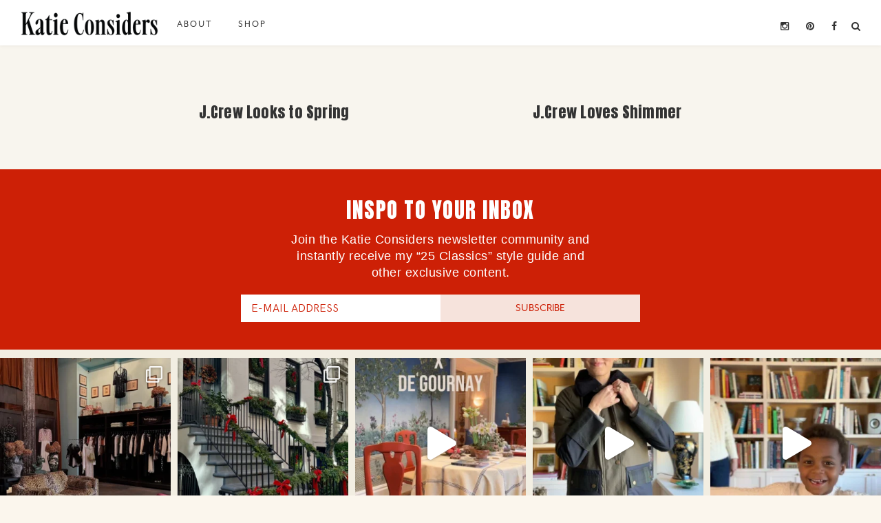

--- FILE ---
content_type: text/html; charset=UTF-8
request_url: https://katieconsiders.com/tag/catalog/
body_size: 15857
content:
<!DOCTYPE html>
<html lang="en-US">
<head >
<meta charset="UTF-8" />
<meta name="viewport" content="width=device-width, initial-scale=1" />
<title>catalog</title>
<meta name='robots' content='max-image-preview:large' />

			<style type="text/css">
				.slide-excerpt { width: 40%; }
				.slide-excerpt { bottom: 0; }
				.slide-excerpt { right: 0; }
				.flexslider { max-width: 550px; max-height: 700px; }
				.slide-image { max-height: 700px; }
			</style>
			<style type="text/css">
				@media only screen
				and (min-device-width : 320px)
				and (max-device-width : 480px) {
					.slide-excerpt { display: none !important; }
				}
			</style> <link rel='dns-prefetch' href='//fonts.googleapis.com' />
<link rel='dns-prefetch' href='//netdna.bootstrapcdn.com' />
<link rel="alternate" type="application/rss+xml" title="Katie Considers &raquo; Feed" href="https://katieconsiders.com/feed/" />
<link rel="alternate" type="application/rss+xml" title="Katie Considers &raquo; Comments Feed" href="https://katieconsiders.com/comments/feed/" />
<link rel="alternate" type="application/rss+xml" title="Katie Considers &raquo; catalog Tag Feed" href="https://katieconsiders.com/tag/catalog/feed/" />
<link rel="canonical" href="https://katieconsiders.com/tag/catalog/" />
<style id='wp-img-auto-sizes-contain-inline-css' type='text/css'>
img:is([sizes=auto i],[sizes^="auto," i]){contain-intrinsic-size:3000px 1500px}
/*# sourceURL=wp-img-auto-sizes-contain-inline-css */
</style>
<link rel='stylesheet' id='wordpresscommentvalidation-css' href='//katieconsiders.com/wp-content/cache/wpfc-minified/g0i2hvmv/4dxy2.css' type='text/css' media='all' />
<link rel='stylesheet' id='sbi_styles-css' href='//katieconsiders.com/wp-content/cache/wpfc-minified/k0fcndjb/4dxy2.css' type='text/css' media='all' />
<link rel='stylesheet' id='katie-considers-css' href='//katieconsiders.com/wp-content/cache/wpfc-minified/lzr30xlp/4dxy2.css' type='text/css' media='all' />
<style id='katie-considers-inline-css' type='text/css'>

		
		.nav-primary,
		.site-footer,
		.archive-pagination li a:hover,
		.archive-pagination li.active a,
		.genesis-nav-menu .sub-menu a,
		.after-entry .enews-widget {
			background: #ffffff;
		}
		
		a:hover,
		.entry-title a:hover, 
		.footer-widgets .entry-title a:hover {
			color: #ffffff;
		}
		
		.woocommerce .woocommerce-message,
		.woocommerce .woocommerce-info {
			border-top-color: #ffffff !important;
		}
		
		.woocommerce .woocommerce-message::before,
		.woocommerce .woocommerce-info::before,
		.woocommerce div.product p.price,
		.woocommerce form .form-row .required {
			color: #ffffff !important;
		}
		
		.easyrecipe .ui-button-text-icon-primary .ui-button-text, 
		.easyrecipe .ui-button-text-icons .ui-button-text,
		#sb_instagram .sbi_follow_btn a {
			background-color: #ffffff !important;
		}
		
		

		.nav-primary .genesis-nav-menu a,
		.nav-primary .genesis-nav-menu .sub-menu a,
		.site-footer,
		.site-footer a,
		.site-footer .genesis-nav-menu a,
		.archive-pagination li a:hover,
		.archive-pagination li.active a,
		.after-entry .enews-widget .widget-title {
			color: #212121;
		}
		
		.genesis-nav-menu *::-moz-placeholder {
			color: #212121;
		}
		
		

		a:hover {
			color: #d185a9;
		}
		
		.woocommerce div.product p.price,
		.woocommerce div.product span.price {
			color: #d185a9 !important;
		}
		
		
		}
		
/*# sourceURL=katie-considers-inline-css */
</style>
<style id='wp-emoji-styles-inline-css' type='text/css'>

	img.wp-smiley, img.emoji {
		display: inline !important;
		border: none !important;
		box-shadow: none !important;
		height: 1em !important;
		width: 1em !important;
		margin: 0 0.07em !important;
		vertical-align: -0.1em !important;
		background: none !important;
		padding: 0 !important;
	}
/*# sourceURL=wp-emoji-styles-inline-css */
</style>
<style id='wp-block-library-inline-css' type='text/css'>
:root{--wp-block-synced-color:#7a00df;--wp-block-synced-color--rgb:122,0,223;--wp-bound-block-color:var(--wp-block-synced-color);--wp-editor-canvas-background:#ddd;--wp-admin-theme-color:#007cba;--wp-admin-theme-color--rgb:0,124,186;--wp-admin-theme-color-darker-10:#006ba1;--wp-admin-theme-color-darker-10--rgb:0,107,160.5;--wp-admin-theme-color-darker-20:#005a87;--wp-admin-theme-color-darker-20--rgb:0,90,135;--wp-admin-border-width-focus:2px}@media (min-resolution:192dpi){:root{--wp-admin-border-width-focus:1.5px}}.wp-element-button{cursor:pointer}:root .has-very-light-gray-background-color{background-color:#eee}:root .has-very-dark-gray-background-color{background-color:#313131}:root .has-very-light-gray-color{color:#eee}:root .has-very-dark-gray-color{color:#313131}:root .has-vivid-green-cyan-to-vivid-cyan-blue-gradient-background{background:linear-gradient(135deg,#00d084,#0693e3)}:root .has-purple-crush-gradient-background{background:linear-gradient(135deg,#34e2e4,#4721fb 50%,#ab1dfe)}:root .has-hazy-dawn-gradient-background{background:linear-gradient(135deg,#faaca8,#dad0ec)}:root .has-subdued-olive-gradient-background{background:linear-gradient(135deg,#fafae1,#67a671)}:root .has-atomic-cream-gradient-background{background:linear-gradient(135deg,#fdd79a,#004a59)}:root .has-nightshade-gradient-background{background:linear-gradient(135deg,#330968,#31cdcf)}:root .has-midnight-gradient-background{background:linear-gradient(135deg,#020381,#2874fc)}:root{--wp--preset--font-size--normal:16px;--wp--preset--font-size--huge:42px}.has-regular-font-size{font-size:1em}.has-larger-font-size{font-size:2.625em}.has-normal-font-size{font-size:var(--wp--preset--font-size--normal)}.has-huge-font-size{font-size:var(--wp--preset--font-size--huge)}.has-text-align-center{text-align:center}.has-text-align-left{text-align:left}.has-text-align-right{text-align:right}.has-fit-text{white-space:nowrap!important}#end-resizable-editor-section{display:none}.aligncenter{clear:both}.items-justified-left{justify-content:flex-start}.items-justified-center{justify-content:center}.items-justified-right{justify-content:flex-end}.items-justified-space-between{justify-content:space-between}.screen-reader-text{border:0;clip-path:inset(50%);height:1px;margin:-1px;overflow:hidden;padding:0;position:absolute;width:1px;word-wrap:normal!important}.screen-reader-text:focus{background-color:#ddd;clip-path:none;color:#444;display:block;font-size:1em;height:auto;left:5px;line-height:normal;padding:15px 23px 14px;text-decoration:none;top:5px;width:auto;z-index:100000}html :where(.has-border-color){border-style:solid}html :where([style*=border-top-color]){border-top-style:solid}html :where([style*=border-right-color]){border-right-style:solid}html :where([style*=border-bottom-color]){border-bottom-style:solid}html :where([style*=border-left-color]){border-left-style:solid}html :where([style*=border-width]){border-style:solid}html :where([style*=border-top-width]){border-top-style:solid}html :where([style*=border-right-width]){border-right-style:solid}html :where([style*=border-bottom-width]){border-bottom-style:solid}html :where([style*=border-left-width]){border-left-style:solid}html :where(img[class*=wp-image-]){height:auto;max-width:100%}:where(figure){margin:0 0 1em}html :where(.is-position-sticky){--wp-admin--admin-bar--position-offset:var(--wp-admin--admin-bar--height,0px)}@media screen and (max-width:600px){html :where(.is-position-sticky){--wp-admin--admin-bar--position-offset:0px}}

/*# sourceURL=wp-block-library-inline-css */
</style><style id='global-styles-inline-css' type='text/css'>
:root{--wp--preset--aspect-ratio--square: 1;--wp--preset--aspect-ratio--4-3: 4/3;--wp--preset--aspect-ratio--3-4: 3/4;--wp--preset--aspect-ratio--3-2: 3/2;--wp--preset--aspect-ratio--2-3: 2/3;--wp--preset--aspect-ratio--16-9: 16/9;--wp--preset--aspect-ratio--9-16: 9/16;--wp--preset--color--black: #000000;--wp--preset--color--cyan-bluish-gray: #abb8c3;--wp--preset--color--white: #ffffff;--wp--preset--color--pale-pink: #f78da7;--wp--preset--color--vivid-red: #cf2e2e;--wp--preset--color--luminous-vivid-orange: #ff6900;--wp--preset--color--luminous-vivid-amber: #fcb900;--wp--preset--color--light-green-cyan: #7bdcb5;--wp--preset--color--vivid-green-cyan: #00d084;--wp--preset--color--pale-cyan-blue: #8ed1fc;--wp--preset--color--vivid-cyan-blue: #0693e3;--wp--preset--color--vivid-purple: #9b51e0;--wp--preset--gradient--vivid-cyan-blue-to-vivid-purple: linear-gradient(135deg,rgb(6,147,227) 0%,rgb(155,81,224) 100%);--wp--preset--gradient--light-green-cyan-to-vivid-green-cyan: linear-gradient(135deg,rgb(122,220,180) 0%,rgb(0,208,130) 100%);--wp--preset--gradient--luminous-vivid-amber-to-luminous-vivid-orange: linear-gradient(135deg,rgb(252,185,0) 0%,rgb(255,105,0) 100%);--wp--preset--gradient--luminous-vivid-orange-to-vivid-red: linear-gradient(135deg,rgb(255,105,0) 0%,rgb(207,46,46) 100%);--wp--preset--gradient--very-light-gray-to-cyan-bluish-gray: linear-gradient(135deg,rgb(238,238,238) 0%,rgb(169,184,195) 100%);--wp--preset--gradient--cool-to-warm-spectrum: linear-gradient(135deg,rgb(74,234,220) 0%,rgb(151,120,209) 20%,rgb(207,42,186) 40%,rgb(238,44,130) 60%,rgb(251,105,98) 80%,rgb(254,248,76) 100%);--wp--preset--gradient--blush-light-purple: linear-gradient(135deg,rgb(255,206,236) 0%,rgb(152,150,240) 100%);--wp--preset--gradient--blush-bordeaux: linear-gradient(135deg,rgb(254,205,165) 0%,rgb(254,45,45) 50%,rgb(107,0,62) 100%);--wp--preset--gradient--luminous-dusk: linear-gradient(135deg,rgb(255,203,112) 0%,rgb(199,81,192) 50%,rgb(65,88,208) 100%);--wp--preset--gradient--pale-ocean: linear-gradient(135deg,rgb(255,245,203) 0%,rgb(182,227,212) 50%,rgb(51,167,181) 100%);--wp--preset--gradient--electric-grass: linear-gradient(135deg,rgb(202,248,128) 0%,rgb(113,206,126) 100%);--wp--preset--gradient--midnight: linear-gradient(135deg,rgb(2,3,129) 0%,rgb(40,116,252) 100%);--wp--preset--font-size--small: 13px;--wp--preset--font-size--medium: 20px;--wp--preset--font-size--large: 36px;--wp--preset--font-size--x-large: 42px;--wp--preset--spacing--20: 0.44rem;--wp--preset--spacing--30: 0.67rem;--wp--preset--spacing--40: 1rem;--wp--preset--spacing--50: 1.5rem;--wp--preset--spacing--60: 2.25rem;--wp--preset--spacing--70: 3.38rem;--wp--preset--spacing--80: 5.06rem;--wp--preset--shadow--natural: 6px 6px 9px rgba(0, 0, 0, 0.2);--wp--preset--shadow--deep: 12px 12px 50px rgba(0, 0, 0, 0.4);--wp--preset--shadow--sharp: 6px 6px 0px rgba(0, 0, 0, 0.2);--wp--preset--shadow--outlined: 6px 6px 0px -3px rgb(255, 255, 255), 6px 6px rgb(0, 0, 0);--wp--preset--shadow--crisp: 6px 6px 0px rgb(0, 0, 0);}:where(.is-layout-flex){gap: 0.5em;}:where(.is-layout-grid){gap: 0.5em;}body .is-layout-flex{display: flex;}.is-layout-flex{flex-wrap: wrap;align-items: center;}.is-layout-flex > :is(*, div){margin: 0;}body .is-layout-grid{display: grid;}.is-layout-grid > :is(*, div){margin: 0;}:where(.wp-block-columns.is-layout-flex){gap: 2em;}:where(.wp-block-columns.is-layout-grid){gap: 2em;}:where(.wp-block-post-template.is-layout-flex){gap: 1.25em;}:where(.wp-block-post-template.is-layout-grid){gap: 1.25em;}.has-black-color{color: var(--wp--preset--color--black) !important;}.has-cyan-bluish-gray-color{color: var(--wp--preset--color--cyan-bluish-gray) !important;}.has-white-color{color: var(--wp--preset--color--white) !important;}.has-pale-pink-color{color: var(--wp--preset--color--pale-pink) !important;}.has-vivid-red-color{color: var(--wp--preset--color--vivid-red) !important;}.has-luminous-vivid-orange-color{color: var(--wp--preset--color--luminous-vivid-orange) !important;}.has-luminous-vivid-amber-color{color: var(--wp--preset--color--luminous-vivid-amber) !important;}.has-light-green-cyan-color{color: var(--wp--preset--color--light-green-cyan) !important;}.has-vivid-green-cyan-color{color: var(--wp--preset--color--vivid-green-cyan) !important;}.has-pale-cyan-blue-color{color: var(--wp--preset--color--pale-cyan-blue) !important;}.has-vivid-cyan-blue-color{color: var(--wp--preset--color--vivid-cyan-blue) !important;}.has-vivid-purple-color{color: var(--wp--preset--color--vivid-purple) !important;}.has-black-background-color{background-color: var(--wp--preset--color--black) !important;}.has-cyan-bluish-gray-background-color{background-color: var(--wp--preset--color--cyan-bluish-gray) !important;}.has-white-background-color{background-color: var(--wp--preset--color--white) !important;}.has-pale-pink-background-color{background-color: var(--wp--preset--color--pale-pink) !important;}.has-vivid-red-background-color{background-color: var(--wp--preset--color--vivid-red) !important;}.has-luminous-vivid-orange-background-color{background-color: var(--wp--preset--color--luminous-vivid-orange) !important;}.has-luminous-vivid-amber-background-color{background-color: var(--wp--preset--color--luminous-vivid-amber) !important;}.has-light-green-cyan-background-color{background-color: var(--wp--preset--color--light-green-cyan) !important;}.has-vivid-green-cyan-background-color{background-color: var(--wp--preset--color--vivid-green-cyan) !important;}.has-pale-cyan-blue-background-color{background-color: var(--wp--preset--color--pale-cyan-blue) !important;}.has-vivid-cyan-blue-background-color{background-color: var(--wp--preset--color--vivid-cyan-blue) !important;}.has-vivid-purple-background-color{background-color: var(--wp--preset--color--vivid-purple) !important;}.has-black-border-color{border-color: var(--wp--preset--color--black) !important;}.has-cyan-bluish-gray-border-color{border-color: var(--wp--preset--color--cyan-bluish-gray) !important;}.has-white-border-color{border-color: var(--wp--preset--color--white) !important;}.has-pale-pink-border-color{border-color: var(--wp--preset--color--pale-pink) !important;}.has-vivid-red-border-color{border-color: var(--wp--preset--color--vivid-red) !important;}.has-luminous-vivid-orange-border-color{border-color: var(--wp--preset--color--luminous-vivid-orange) !important;}.has-luminous-vivid-amber-border-color{border-color: var(--wp--preset--color--luminous-vivid-amber) !important;}.has-light-green-cyan-border-color{border-color: var(--wp--preset--color--light-green-cyan) !important;}.has-vivid-green-cyan-border-color{border-color: var(--wp--preset--color--vivid-green-cyan) !important;}.has-pale-cyan-blue-border-color{border-color: var(--wp--preset--color--pale-cyan-blue) !important;}.has-vivid-cyan-blue-border-color{border-color: var(--wp--preset--color--vivid-cyan-blue) !important;}.has-vivid-purple-border-color{border-color: var(--wp--preset--color--vivid-purple) !important;}.has-vivid-cyan-blue-to-vivid-purple-gradient-background{background: var(--wp--preset--gradient--vivid-cyan-blue-to-vivid-purple) !important;}.has-light-green-cyan-to-vivid-green-cyan-gradient-background{background: var(--wp--preset--gradient--light-green-cyan-to-vivid-green-cyan) !important;}.has-luminous-vivid-amber-to-luminous-vivid-orange-gradient-background{background: var(--wp--preset--gradient--luminous-vivid-amber-to-luminous-vivid-orange) !important;}.has-luminous-vivid-orange-to-vivid-red-gradient-background{background: var(--wp--preset--gradient--luminous-vivid-orange-to-vivid-red) !important;}.has-very-light-gray-to-cyan-bluish-gray-gradient-background{background: var(--wp--preset--gradient--very-light-gray-to-cyan-bluish-gray) !important;}.has-cool-to-warm-spectrum-gradient-background{background: var(--wp--preset--gradient--cool-to-warm-spectrum) !important;}.has-blush-light-purple-gradient-background{background: var(--wp--preset--gradient--blush-light-purple) !important;}.has-blush-bordeaux-gradient-background{background: var(--wp--preset--gradient--blush-bordeaux) !important;}.has-luminous-dusk-gradient-background{background: var(--wp--preset--gradient--luminous-dusk) !important;}.has-pale-ocean-gradient-background{background: var(--wp--preset--gradient--pale-ocean) !important;}.has-electric-grass-gradient-background{background: var(--wp--preset--gradient--electric-grass) !important;}.has-midnight-gradient-background{background: var(--wp--preset--gradient--midnight) !important;}.has-small-font-size{font-size: var(--wp--preset--font-size--small) !important;}.has-medium-font-size{font-size: var(--wp--preset--font-size--medium) !important;}.has-large-font-size{font-size: var(--wp--preset--font-size--large) !important;}.has-x-large-font-size{font-size: var(--wp--preset--font-size--x-large) !important;}
/*# sourceURL=global-styles-inline-css */
</style>

<style id='classic-theme-styles-inline-css' type='text/css'>
/*! This file is auto-generated */
.wp-block-button__link{color:#fff;background-color:#32373c;border-radius:9999px;box-shadow:none;text-decoration:none;padding:calc(.667em + 2px) calc(1.333em + 2px);font-size:1.125em}.wp-block-file__button{background:#32373c;color:#fff;text-decoration:none}
/*# sourceURL=/wp-includes/css/classic-themes.min.css */
</style>
<link rel='stylesheet' id='wp-components-css' href='//katieconsiders.com/wp-content/cache/wpfc-minified/f46vwfgk/5wz4c.css' type='text/css' media='all' />
<link rel='stylesheet' id='wp-preferences-css' href='//katieconsiders.com/wp-content/cache/wpfc-minified/lxt63k88/5wz4c.css' type='text/css' media='all' />
<link rel='stylesheet' id='wp-block-editor-css' href='//katieconsiders.com/wp-content/cache/wpfc-minified/nq6kzdf/5wz4c.css' type='text/css' media='all' />
<link rel='stylesheet' id='popup-maker-block-library-style-css' href='//katieconsiders.com/wp-content/cache/wpfc-minified/7kg0go8w/5wz4c.css' type='text/css' media='all' />
<link rel='stylesheet' id='contact-form-7-css' href='//katieconsiders.com/wp-content/cache/wpfc-minified/1qhkq5z6/4dxy2.css' type='text/css' media='all' />
<link rel='stylesheet' id='jpibfi-style-css' href='//katieconsiders.com/wp-content/cache/wpfc-minified/21nes3in/4dxy2.css' type='text/css' media='all' />
<link rel='stylesheet' id='pinterest-pinboard-widget-style-css' href='//katieconsiders.com/wp-content/cache/wpfc-minified/1b74hv0d/4dxy2.css' type='text/css' media='all' />
<link rel='stylesheet' id='dashicons-css' href='//katieconsiders.com/wp-content/cache/wpfc-minified/8xw81slv/4dxy2.css' type='text/css' media='all' />
<link rel='stylesheet' id='to-top-css' href='//katieconsiders.com/wp-content/cache/wpfc-minified/9mjz5yrw/4dxy2.css' type='text/css' media='all' />
<link rel='stylesheet' id='google-font-css' href='//fonts.googleapis.com/css?family=Work+Sans%3A400%2C200%2C100%2C300%2C500%2C600%2C700%2C800%2C900%7CArapey%3A400%2C400italic%7CMontserrat&#038;ver=ab5680e90304584a6de5db6a698690e3' type='text/css' media='all' />
<link rel='stylesheet' id='fontawesome-css' href='//netdna.bootstrapcdn.com/font-awesome/4.3.0/css/font-awesome.css?ver=ab5680e90304584a6de5db6a698690e3' type='text/css' media='all' />
<link rel='stylesheet' id='simple-social-icons-font-css' href='//katieconsiders.com/wp-content/cache/wpfc-minified/13gsuyad/4dxy2.css' type='text/css' media='all' />
<link rel='stylesheet' id='slider_styles-css' href='//katieconsiders.com/wp-content/cache/wpfc-minified/dfz3dn10/4dxy2.css' type='text/css' media='all' />
<script src='//katieconsiders.com/wp-content/cache/wpfc-minified/3qjwjq7/4dxy2.js' type="text/javascript"></script>
<!-- <script type="text/javascript" src="https://katieconsiders.com/wp-includes/js/jquery/jquery.min.js?ver=3.7.1" id="jquery-core-js"></script> -->

<!-- <script type="text/javascript" src="https://katieconsiders.com/wp-includes/js/jquery/jquery-migrate.min.js?ver=3.4.1" id="jquery-migrate-js"></script> -->
<!-- <script type="text/javascript" src="https://katieconsiders.com/wp-content/plugins/advanced-comment-validation/js/jquery.js?ver=ab5680e90304584a6de5db6a698690e3" id="validate-js"></script> -->
<!-- <script type="text/javascript" src="https://katieconsiders.com/wp-content/plugins/advanced-comment-validation/js/validation.js?ver=ab5680e90304584a6de5db6a698690e3" id="wordpresscommentvalidation-js"></script> -->
<script type="text/javascript" id="to-top-js-extra">
/* <![CDATA[ */
var to_top_options = {"scroll_offset":"100","icon_opacity":"50","style":"icon","icon_type":"dashicons-arrow-up-alt2","icon_color":"#ffffff","icon_bg_color":"#000000","icon_size":"32","border_radius":"5","image":"https://katieconsiders.com/wp-content/plugins/to-top/admin/images/default.png","image_width":"65","image_alt":"","location":"bottom-right","margin_x":"20","margin_y":"20","show_on_admin":"0","enable_autohide":"0","autohide_time":"2","enable_hide_small_device":"0","small_device_max_width":"640","reset":"0"};
//# sourceURL=to-top-js-extra
/* ]]> */
</script>
<script src='//katieconsiders.com/wp-content/cache/wpfc-minified/kdav263m/4dxy2.js' type="text/javascript"></script>
<!-- <script async type="text/javascript" src="https://katieconsiders.com/wp-content/plugins/to-top/public/js/to-top-public.js?ver=2.5.5" id="to-top-js"></script> -->
<!-- <script type="text/javascript" src="https://katieconsiders.com/wp-content/themes/katieconsiders/js/responsive-menu.js?ver=1.0.0" id="glam-responsive-menu-js"></script> -->
<link rel="https://api.w.org/" href="https://katieconsiders.com/wp-json/" /><link rel="alternate" title="JSON" type="application/json" href="https://katieconsiders.com/wp-json/wp/v2/tags/2419" /><link rel="EditURI" type="application/rsd+xml" title="RSD" href="https://katieconsiders.com/xmlrpc.php?rsd" />
<style type="text/css">
	a.pinit-button.custom span {
		}

	.pinit-hover {
		opacity: 0.8 !important;
		filter: alpha(opacity=80) !important;
	}
	a.pinit-button {
	border-bottom: 0 !important;
	box-shadow: none !important;
	margin-bottom: 0 !important;
}
a.pinit-button::after {
    display: none;
}</style>
		<link rel='stylesheet' type='text/css' href='//katieconsiders.com/wp-content/cache/wpfc-minified/11tde5ug/4dxy2.css' />

		<!-- Google Tag Manager -->
		<script>!function(){"use strict";function l(e){for(var t=e,r=0,n=document.cookie.split(";");r<n.length;r++){var o=n[r].split("=");if(o[0].trim()===t)return o[1]}}function s(e){return localStorage.getItem(e)}function u(e){return window[e]}function A(e,t){e=document.querySelector(e);return t?null==e?void 0:e.getAttribute(t):null==e?void 0:e.textContent}var e=window,t=document,r="script",n="dataLayer",o="https://kc.katieconsiders.com",a="",i="8Wccwbhwfc",c="U=aWQ9R1RNLU5DNkg2Q01S&amp;page=1",g="cookie",v="_sbp",E="",d=!1;try{var d=!!g&&(m=navigator.userAgent,!!(m=new RegExp("Version/([0-9._]+)(.*Mobile)?.*Safari.*").exec(m)))&&16.4<=parseFloat(m[1]),f="stapeUserId"===g,I=d&&!f?function(e,t,r){void 0===t&&(t="");var n={cookie:l,localStorage:s,jsVariable:u,cssSelector:A},t=Array.isArray(t)?t:[t];if(e&&n[e])for(var o=n[e],a=0,i=t;a<i.length;a++){var c=i[a],c=r?o(c,r):o(c);if(c)return c}else console.warn("invalid uid source",e)}(g,v,E):void 0;d=d&&(!!I||f)}catch(e){console.error(e)}var m=e,g=(m[n]=m[n]||[],m[n].push({"gtm.start":(new Date).getTime(),event:"gtm.js"}),t.getElementsByTagName(r)[0]),v=I?"&bi="+encodeURIComponent(I):"",E=t.createElement(r),f=(d&&(i=8<i.length?i.replace(/([a-z]{8}$)/,"kp$1"):"kp"+i),!d&&a?a:o);E.async=!0,E.src=f+"/"+i+".js?"+c+v,null!=(e=g.parentNode)&&e.insertBefore(E,g)}();</script>
		<!-- End Google Tag Manager -->
		<style>
@import url('https://fonts.googleapis.com/css2?family=Anton&display=swap');
.mini-header .alignleft {
    margin-top: 5px;
}
h1, h2, h3, h4, h5, h6, h7{
    font-family: "Anton", serif !important;
}
h2.entry-title a{
    font-family: "Anton", serif !important;
}

h1.entry-title {
    font-family: "Anton", serif !important;
}
.mini-header .alignright {
    padding-bottom: 0px !important;
}

.mini-header .genesis-nav-menu a {
    padding-bottom: 20px;
    padding-top: 25px;
}

.alignright {
    padding-left: 0px !important;
}



@media only screen and (min-width: 630px) { 
    .mini-header .wrap {
        display: flex;
        align-content: center;
        flex-direction: row;
        flex-wrap: nowrap;
        justify-content: flex-start;
        align-items: center;
    }

    .mini-header ul.about-social {
        padding-top: 0 !important;
    }

    .genesis-nav-menu {
        text-align: left;
    }

    .alignright {
        width: 35%;
    }

    .mini-header .alignleft {
        width: auto;
    }

    .alignleft a img {
        max-width: 210px !important;
        padding-right: 10px;
    }

    .alignsocial {
        position: fixed;
        right: 0;
    }
}

@media only screen and (max-width: 825px) { 
.home .post {
    min-height: 650px !important;
    }}

@media only screen and (max-width: 766px) { 
form#subscribeenews-ext-4 input {
    width: 100% !important;
    margin: 0px !important;
}
form#subscribeenews-ext-7 input {
    width: 100% !important;
}
form#subscribeenews-ext-4 input {
    width: 100% !important;
}
form#subscribeenews-ext-3 {
    display: flex;
    flex-direction: column;
    align-content: center;
    align-items: center;
}

form#subscribeenews-ext-3 * {
    margin: 0px !important;
    text-align: center;
	width: 100% !important;
}

form#subscribeenews-ext-4 {
    display: flex;
    flex-direction: column;
    align-content: center;
    align-items: center;
}

form#subscribeenews-ext-4 * {
    margin: 0px !important;
    text-align: center;
}
    
form#subscribeenews-ext-7 {
    display: flex;
    flex-direction: column;
    align-content: center;
    align-items: center;
}

form#subscribeenews-ext-7 * {
    margin: 0px !important;
    text-align: center;
}
    .mini-header .wrap {
        display: flex !important;
        flex-direction: column !important;
        align-content: center !important;
        justify-content: center !important;
        align-items: center !important;
    }

    .mini-header .alignleft {
        margin: 0 !important;
        padding: 0 !important;
        margin-top: 15px !important;
        width: 100% !important;
        text-align: center !important;
    }

    .mini-header .genesis-nav-menu a {
        padding: 5px 3px 0px 3px !important;
    }

    .alignleft a img {
        max-width: 210px !important;
    }

    .mini-header ul.about-social {
        margin: 0 !important;
        padding: 1px 0 5px !important;
    }
}


.entry-content a.more-link {
    background: #f6e3dc;
    padding: 10px 20px;
    margin-top: 15px;
}

.entry-content a.more-link:hover {
    color: #000000 !important;
}

.home #ajax-load-more .alm-load-more-btn.more::before {
    display: none;
}

button.alm-load-more-btn.more {
    padding: 14px 15px 15px 15px !important;
    font-size: 0px;
}

button.alm-load-more-btn.more::after {
    content: '// OLDER POSTS //';
    font-size: 17px;
}

.enews-form input#subbutton {
    background-color: #f6e3dc !important;
    color: #000;
    font-size: 19px;
    font-weight: 800;
    letter-spacing: 0px;
    width: 290px;
}

.sidebar .enews-widget input::placeholder {
    color: #000 !important;
}
.sidebar .enews-widget input {
    font-size: 17px;font-weight: 900;
}

h4.widget-title.widgettitle {
    font-family: 'Anton';
}

h2.entry-title a:hover {
    color: #000 !important;
}

.home-signup, .after-entry {
    background-color: #f6e3dc;
}

.home-signup .enews-widget input, .before-content .enews-widget input, .after-entry .enews-widget input {
    background: #f8f5ef !important;
}

.home-signup .enews-widget input, .before-content .enews-widget input, .after-entry .enews-widget input {
    border-bottom: 2px solid #f8f5ef !important;
    background-color: #d8c9c4 !important;
    color: #101010 !important;
}

.home-signup .enews-widget input::placeholder, 
.before-content .enews-widget input::placeholder, 
.after-entry .enews-widget input::placeholder {
    color: #000 !important;
}


input#subbutton {
    background: red !important;
}

.enews.enews-1-field h5 {
    color: #000;
}

.enews.enews-1-field #subbuton {
    border: 2px solid #d62121 !important;
}


.after-entry .enews-widget input[type="submit"] {
    border: 2px solid #d8c9c5 !important;
    padding: 9px;
}

.after-entry .enews-widget input {
    padding-top: 17px;
    border: none !important;
}

.after-entry .enews-widget input[type="submit"] {
    color: #000 !important;
}

button, input[type="button"], input[type="reset"], input[type="submit"], .button, .entry-content .button {
    background: #d8c9c5 !important;
    border: none !important;
    color: #000;
}
 .cta-widget {
    background: #cd2006 !important;
}

 .cta-widget .widget-title {
    color: #fff;
    font-size: 31px;
    margin-bottom: 5px;
}

 .enews h2.ozel {
    font-size: 32px;
    margin-bottom: 15px !important;
    font-family: 'Anton';
}
p.detay {
    color: #cd2006;
    text-align: center;
    margin: 0 auto;
}

h2.ozel {
    color: #cd2006 !important;
    text-align: center;
}
 .cta-widget .enews-widget p {
    font-size: 18px;
    max-width: 460px;
    font-weight: 300 !important;
    font-family: sans-serif;
    line-height: 24px;
     margin-bottom: 20px !important;
}

 .enews-widget p.detay {
    font-size: 18px;
    max-width: 640px;
    font-weight: 300 !important;
    font-family: sans-serif;
    line-height: 24px;
}

 .cta-widget .enews-widget input {width: 290px;
    background-color: #fff !important;
    color: #000 !important;
    margin: 0px;
    font-size: 16px;
    line-height: 16px;
    padding: 9px;
    vertical-align: middle;
    border: none !important;
}

.enews-form input#subbutton {
    border: none !important;
}

 .enews-form input#subbutton {
    color: #cd2007 !important;
    font-weight: 100;
    font-size: 16px;
    padding: 10.5px 25px;
    line-height: 16px;
    margin-left: -5px;
}
.cta-widget .enews-widget input::placeholder {
    color: #cd2007 !important;
}

section#enews-ext-7 {
    background-color: #f6e3dc;
}

#enews-ext-7 input#subbox {
    background-color: #fff !important;
    color: #000 !important;
    margin: 0px;
    font-size: 16px;
    line-height: 16px;
    padding: 9.8px;
    vertical-align: middle;
    border: none !important;
}

#enews-ext-7 input#subbox {
    width: 290px;
}

#enews-ext-7 input#subbutton {
    width: 290px;
}

#enews-ext-7 input#subbutton {
    background-color: #cd2006 !important;
    color: #fff !important;
}

section#enews-ext-7 {
    margin: 0 auto;
    text-align: center;
}

#enews-ext-7 input#subbox::placeholder {
    color: #cd2006 !important;
}

section#enews-ext-7 {
    padding: 35px 20px;
}

section#enews-ext-4 {
    background-color: #f6e3dc;
}

#enews-ext-4 input#subbox {
    background-color: #fff !important;
    color: #000 !important;
    margin: 0px;
    font-size: 16px;
    line-height: 16px;
    padding: 9.8px;
    vertical-align: middle;
    border: none !important;
}

#enews-ext-4 input#subbox {
    width: 290px;
}

#enews-ext-4 input#subbutton {
    width: 290px;
}

#enews-ext-4 input#subbutton {
    background-color: #cd2006 !important;
    color: #fff !important;
}

section#enews-ext-4 {
    margin: 0 auto;
    text-align: center;
}

#enews-ext-4 input#subbox::placeholder {
    color: #cd2006 !important;
}

section#enews-ext-4 {
    padding: 35px 20px;
}

h2.ozel {
    margin-top: 5px;
}

section#custom_html-6 {
    display: contents;
}
section#custom_html-6 .sbi {
    width: 100% !important;
    padding: 0px !important;
}

.widget-area.footer-widgets-1.footer-widget-area {
    padding-top: 0px !important;
}

.home .post {
    height: auto !important;
    min-height: 595px;
}

.site-container {
    padding-top: 60px;
}

a.more-link::after {
    display: none !important;
}
ul.related_post.wp_rp a {
    font-family: 'Anton' !important;
}

:focus-visible {
    outline: -webkit-focus-ring-color auto 0px !important;
}

.home .site-inner {
    width: 90% !important;
}

.after-entry form {
    margin-top: 0px;
}


form#subscribeenews-ext-4 input {
    width: 290px;
    margin: 0 auto;
    margin-right: -10px;
    line-height: 29px;
    padding: 10px;
    font-size: 17px;line-height:38px;
}

#enews-ext-4 input#subbox {
    background: #fff !important;
}

input#subbutton {
    margin-left: -15px;
    background-color: #cd2006 !important;
    color: #fff !important;
}
    .sidebar .enews-form input#subbutton {width: 100% !important;font-size: 20px;padding: 15px;}

.sidebar .enews-widget input {
    width: 100% !important;
    margin: 0px 0px 8px 0px !important;
}
    .home section#enews-ext-7 {
    margin-top: 0px;
    margin-bottom: 35px;
}

.home .post {
    margin-top: 0px !important;
    margin-bottom: 35px !important;
}

div#home-signup {
    margin-top: 0px;
    margin-bottom: 35px;
}

.home #ajax-load-more .alm-load-more-btn.more {
    margin-bottom: 20px;
}

	
/* Tüm inputlar için ortak stil */
input[type="text"],
input[type="email"],
input[type="submit"] {
  box-sizing: border-box;
  height: 40px !important;
  padding: 10px 15px !important;
  line-height: 20px !important;
  vertical-align: middle;
}

/* Özel durumlar için ayar */
.enews-form input#subbutton,
#enews-ext-7 input#subbutton,
#enews-ext-4 input#subbutton {
  padding: 10px 25px !important;
}

.sidebar .enews-widget input {
  padding-top: 10px !important;
}
</style><link rel="pingback" href="https://katieconsiders.com/xmlrpc.php" />
<!-- Google tag (gtag.js) -->
<script async src="https://www.googletagmanager.com/gtag/js?id=G-CQGZPRS2H5"></script>
<script>
  window.dataLayer = window.dataLayer || [];
  function gtag(){dataLayer.push(arguments);}
  gtag('js', new Date());

  gtag('config', 'G-CQGZPRS2H5');
</script>
<meta name="p:domain_verify" content="e290f82a2d104c64c4f6d154f019c7b5"/>
<!-- Instagram Feed CSS -->
<style type="text/css">
#sb_instagram{ background: 20px; width: 920px !important; margin: 0 auto; padding-bottom: 70px !important;}
</style>
<style type="text/css" id="custom-background-css">
body.custom-background { background-color: #fbf6ed; }
</style>
	<link rel="icon" href="https://katieconsiders.com/wp-content/uploads/2025/02/katie-considers-site-icon-1.png" sizes="32x32" />
<link rel="icon" href="https://katieconsiders.com/wp-content/uploads/2025/02/katie-considers-site-icon-1.png" sizes="192x192" />
<link rel="apple-touch-icon" href="https://katieconsiders.com/wp-content/uploads/2025/02/katie-considers-site-icon-1.png" />
<meta name="msapplication-TileImage" content="https://katieconsiders.com/wp-content/uploads/2025/02/katie-considers-site-icon-1.png" />
<!-- BEGIN Adobe Fonts for WordPress --><link rel="stylesheet" href="https://use.typekit.net/pem5jdh.css"><!-- END Adobe Fonts for WordPress -->
  <script src="//geniuslinkcdn.com/snippet.min.js" defer></script>
  <script type="text/javascript">
    jQuery(document).ready(function( $ ) {
	  var ale_on_click_checkbox_is_checked="";
	  if(typeof Georiot !== "undefined")
	  {
		if(ale_on_click_checkbox_is_checked) {
			Georiot.amazon.addOnClickRedirect(4632, false);
		}
		else {
			Georiot.amazon.convertToGeoRiotLinks(4632, false);
		};
	  };
    });
  </script>
</head>
<body class="archive tag tag-catalog tag-2419 custom-background wp-theme-genesis wp-child-theme-katieconsiders header-full-width content-sidebar genesis-breadcrumbs-hidden genesis-footer-widgets-visible posts-archive" itemscope itemtype="https://schema.org/WebPage"><div class="site-container"><div id="search-form-container"><div class="search">			<div class="textwidget"><div id="search-container" class="search-box-wrapper clear">
<div class="search-box clear">
<form class="search-form" method="get" action="https://katieconsiders.com/" role="search" itemprop="potentialAction" itemscope itemtype="https://schema.org/SearchAction"><input class="search-form-input" type="search" name="s" id="searchform-1" placeholder="Search" itemprop="query-input"><input class="search-form-submit" type="submit" value="Search"><meta content="https://katieconsiders.com/?s={s}" itemprop="target"></form>
</div>
</div>
</div>
		</div></div><header class="site-header" itemscope itemtype="https://schema.org/WPHeader"><div class="wrap"><div class="title-area"></div></div></header>	<div class="mini-header">
		<div class="wrap">
			<div class="alignleft">
				<a href="https://katieconsiders.com"><img src="https://katieconsiders.com/wp-content/uploads/2025/06/katie-considers-blog-website-logo.png" alt="Home" /></a>
			</div>
			<div class="alignright">
				<div class="menu-basic-container"><ul id="menu-basic" class="menu genesis-nav-menu"><li id="menu-item-124494" class="menu-item menu-item-type-post_type menu-item-object-page menu-item-124494"><a href="https://katieconsiders.com/meet-katie/" itemprop="url">About</a></li>
<li id="menu-item-152270" class="menu-item menu-item-type-custom menu-item-object-custom menu-item-152270"><a target="_blank" href="https://shopmy.us/katiearmour" itemprop="url">Shop</a></li>
</ul></div>			</div>
			<div class="alignsocial">
			<ul class="about-social">
                <li class="ssi-instagram"><a href="https://www.instagram.com/katiearmour/" target="_blank"><i class="fa fa-instagram"></i></a></li>
                <li class="ssi-pinterest"><a href="https://www.pinterest.com/katiearmour/" target="_blank"><i class="fa fa-pinterest"></i></a></li>
                <li class="ssi-facebook"><a href="https://www.facebook.com/katieconsiders/" target="_blank"><i class="fa fa-facebook"></i></a></li>
                <ul class="search-form-container"><div class="search-toggle"><i class="fa fa-search"></i>
				<a href="#search-container" class="screen-reader-text"></a></div></ul>
				
            </ul>
            <div id="search-form-container"><div class="search">			<div class="textwidget"><div id="search-container" class="search-box-wrapper clear">
<div class="search-box clear">
<form class="search-form" method="get" action="https://katieconsiders.com/" role="search" itemprop="potentialAction" itemscope itemtype="https://schema.org/SearchAction"><input class="search-form-input" type="search" name="s" id="searchform-2" placeholder="Search" itemprop="query-input"><input class="search-form-submit" type="submit" value="Search"><meta content="https://katieconsiders.com/?s={s}" itemprop="target"></form>
</div>
</div>
</div>
		</div></div>


			</div>
		</div>
	</div>
<div class="site-inner"><div class="content-sidebar-wrap"><main class="content"><article class="post-20333 post type-post status-publish format-standard category-fashiondesign tag-catalog tag-j-crew tag-january tag-spring-2011 entry one-half first" aria-label="J.Crew Looks to Spring" itemscope itemtype="https://schema.org/CreativeWork"><header class="entry-header"><h2 class="entry-title" itemprop="headline"><a class="entry-title-link" rel="bookmark" href="https://katieconsiders.com/2010/12/30/j-crew-looks-to-spring/">J.Crew Looks to Spring</a></h2>
</header><div class="entry-content" itemprop="text"></div></article><article class="post-18804 post type-post status-publish format-standard category-fashiondesign tag-catalog tag-confetti-system tag-j-crew-holiday-2010 tag-winter entry one-half" aria-label="J.Crew Loves Shimmer" itemscope itemtype="https://schema.org/CreativeWork"><header class="entry-header"><h2 class="entry-title" itemprop="headline"><a class="entry-title-link" rel="bookmark" href="https://katieconsiders.com/2010/11/11/j-crew-loves-shimmer/">J.Crew Loves Shimmer</a></h2>
</header><div class="entry-content" itemprop="text"></div></article></main><aside class="sidebar sidebar-primary widget-area" role="complementary" aria-label="Primary Sidebar" itemscope itemtype="https://schema.org/WPSideBar"><section id="enews-ext-5" class="widget enews-widget"><div class="widget-wrap"><div class="enews enews-1-field"><h4 class="widget-title widgettitle">Subscribe</h4>
			<form id="subscribeenews-ext-5" class="enews-form" action="https://katieconsiders.us18.list-manage.com/subscribe/post?u=f94dc9c9eb4569b6ef8834cbb&amp;id=214038538a" method="post"
				 target="_blank" 				name="enews-ext-5"
			>
												<input type="email" value="" id="subbox" class="enews-email" aria-label="E-Mail Address" placeholder="E-Mail Address" name="EMAIL"
																																			required="required" />
								<input type="submit" value="Sign Me Up!" id="subbutton" class="enews-submit" />
			</form>
		</div></div></section>
<section id="custom_html-14" class="widget_text widget widget_custom_html"><div class="widget_text widget-wrap"><div class="textwidget custom-html-widget"><a href="https://shopmy.us/katiearmour" target="_blank"><img src="https://katieconsiders.com/wp-content/uploads/2025/02/katie-considers-shop-sidebar.jpeg"/></a></div></div></section>

		<section id="recent-posts-3" class="widget widget_recent_entries"><div class="widget-wrap">
		<h4 class="widget-title widgettitle">Recent Posts</h4>

		<ul>
											<li>
					<a href="https://katieconsiders.com/2026/01/16/daily-hunt-january-16-2026/">Daily Hunt: January 16, 2026</a>
									</li>
											<li>
					<a href="https://katieconsiders.com/2026/01/12/daily-hunt-january-12-2026/">Daily Hunt: January 12, 2026</a>
									</li>
											<li>
					<a href="https://katieconsiders.com/2026/01/06/daily-hunt-january-6-2026/">Daily Hunt: January 6, 2026</a>
									</li>
											<li>
					<a href="https://katieconsiders.com/2026/01/05/daily-hunt-january-5-2026/">Daily Hunt: January 5, 2026</a>
									</li>
											<li>
					<a href="https://katieconsiders.com/2026/01/04/daily-hunt-january-4-2026/">Daily Hunt: January 4, 2026</a>
									</li>
					</ul>

		</div></section>
</aside></div></div><div class="cta-widget widget-area"><div class="wrap"><section id="enews-ext-3" class="widget enews-widget"><div class="widget-wrap"><div class="enews enews-1-field"><h4 class="widget-title widgettitle">INSPO TO YOUR INBOX</h4>
<p>Join the Katie Considers newsletter community and instantly receive my “25 Classics” style guide and other exclusive content.</p>
			<form id="subscribeenews-ext-3" class="enews-form" action="https://katieconsiders.us18.list-manage.com/subscribe/post?u=f94dc9c9eb4569b6ef8834cbb&amp;id=214038538a" method="post"
				 target="_blank" 				name="enews-ext-3"
			>
												<input type="email" value="" id="subbox" class="enews-email" aria-label="E-Mail Address" placeholder="E-Mail Address" name="EMAIL"
																																			required="required" />
								<input type="submit" value="Subscribe" id="subbutton" class="enews-submit" />
			</form>
		</div></div></section>
</div></div></div><div class="footer-widgets"><div class="wrap"><div class="widget-area footer-widgets-1 footer-widget-area"><section id="custom_html-6" class="widget_text widget widget_custom_html"><div class="widget_text widget-wrap"><div class="textwidget custom-html-widget">
<div id="sb_instagram"  class="sbi sbi_mob_col_1 sbi_tab_col_2 sbi_col_5" style="padding-bottom: 10px; background-color: rgb(242,238,226); width: 100%;"	 data-feedid="sbi_katiearmour#5"  data-res="auto" data-cols="5" data-colsmobile="1" data-colstablet="2" data-num="5" data-nummobile="" data-item-padding="5"	 data-shortcode-atts="{&quot;imageres&quot;:&quot;full&quot;,&quot;num&quot;:&quot;6&quot;,&quot;cols&quot;:&quot;6&quot;,&quot;imagepadding&quot;:&quot;0&quot;,&quot;showheader&quot;:&quot;false&quot;,&quot;showbutton&quot;:&quot;false&quot;,&quot;showfollow&quot;:&quot;false&quot;}"  data-postid="" data-locatornonce="e0eafd6995" data-imageaspectratio="1:1" data-sbi-flags="favorLocal">
	
	<div id="sbi_images"  style="gap: 10px;">
		<div class="sbi_item sbi_type_carousel sbi_new sbi_transition"
	id="sbi_17960343036031660" data-date="1767830884">
	<div class="sbi_photo_wrap">
		<a class="sbi_photo" href="https://www.instagram.com/p/DTOqDyWkSW3/" target="_blank" rel="noopener nofollow"
			data-full-res="https://scontent-lax3-1.cdninstagram.com/v/t51.82787-15/612079516_18552899113047211_417780409069136298_n.jpg?stp=dst-jpg_e35_tt6&#038;_nc_cat=102&#038;ccb=7-5&#038;_nc_sid=18de74&#038;efg=eyJlZmdfdGFnIjoiQ0FST1VTRUxfSVRFTS5iZXN0X2ltYWdlX3VybGdlbi5DMyJ9&#038;_nc_ohc=Vw6eVVAOj6gQ7kNvwG_B6Ik&#038;_nc_oc=AdntAOCXtNtYewVaWs0itQ4hpqXEdH62-3IgR7U9Omb3P8D58cQPX1kxFBGdyEWIIyk&#038;_nc_zt=23&#038;_nc_ht=scontent-lax3-1.cdninstagram.com&#038;edm=AM6HXa8EAAAA&#038;_nc_gid=M_M9KNly_CA641Nwo8g2TQ&#038;oh=00_Afr6qWA-tEhvnUAVK0PgxStH1DAl1wjsInUyqaWRkCj-Ow&#038;oe=69746016"
			data-img-src-set="{&quot;d&quot;:&quot;https:\/\/scontent-lax3-1.cdninstagram.com\/v\/t51.82787-15\/612079516_18552899113047211_417780409069136298_n.jpg?stp=dst-jpg_e35_tt6&amp;_nc_cat=102&amp;ccb=7-5&amp;_nc_sid=18de74&amp;efg=eyJlZmdfdGFnIjoiQ0FST1VTRUxfSVRFTS5iZXN0X2ltYWdlX3VybGdlbi5DMyJ9&amp;_nc_ohc=Vw6eVVAOj6gQ7kNvwG_B6Ik&amp;_nc_oc=AdntAOCXtNtYewVaWs0itQ4hpqXEdH62-3IgR7U9Omb3P8D58cQPX1kxFBGdyEWIIyk&amp;_nc_zt=23&amp;_nc_ht=scontent-lax3-1.cdninstagram.com&amp;edm=AM6HXa8EAAAA&amp;_nc_gid=M_M9KNly_CA641Nwo8g2TQ&amp;oh=00_Afr6qWA-tEhvnUAVK0PgxStH1DAl1wjsInUyqaWRkCj-Ow&amp;oe=69746016&quot;,&quot;150&quot;:&quot;https:\/\/scontent-lax3-1.cdninstagram.com\/v\/t51.82787-15\/612079516_18552899113047211_417780409069136298_n.jpg?stp=dst-jpg_e35_tt6&amp;_nc_cat=102&amp;ccb=7-5&amp;_nc_sid=18de74&amp;efg=eyJlZmdfdGFnIjoiQ0FST1VTRUxfSVRFTS5iZXN0X2ltYWdlX3VybGdlbi5DMyJ9&amp;_nc_ohc=Vw6eVVAOj6gQ7kNvwG_B6Ik&amp;_nc_oc=AdntAOCXtNtYewVaWs0itQ4hpqXEdH62-3IgR7U9Omb3P8D58cQPX1kxFBGdyEWIIyk&amp;_nc_zt=23&amp;_nc_ht=scontent-lax3-1.cdninstagram.com&amp;edm=AM6HXa8EAAAA&amp;_nc_gid=M_M9KNly_CA641Nwo8g2TQ&amp;oh=00_Afr6qWA-tEhvnUAVK0PgxStH1DAl1wjsInUyqaWRkCj-Ow&amp;oe=69746016&quot;,&quot;320&quot;:&quot;https:\/\/scontent-lax3-1.cdninstagram.com\/v\/t51.82787-15\/612079516_18552899113047211_417780409069136298_n.jpg?stp=dst-jpg_e35_tt6&amp;_nc_cat=102&amp;ccb=7-5&amp;_nc_sid=18de74&amp;efg=eyJlZmdfdGFnIjoiQ0FST1VTRUxfSVRFTS5iZXN0X2ltYWdlX3VybGdlbi5DMyJ9&amp;_nc_ohc=Vw6eVVAOj6gQ7kNvwG_B6Ik&amp;_nc_oc=AdntAOCXtNtYewVaWs0itQ4hpqXEdH62-3IgR7U9Omb3P8D58cQPX1kxFBGdyEWIIyk&amp;_nc_zt=23&amp;_nc_ht=scontent-lax3-1.cdninstagram.com&amp;edm=AM6HXa8EAAAA&amp;_nc_gid=M_M9KNly_CA641Nwo8g2TQ&amp;oh=00_Afr6qWA-tEhvnUAVK0PgxStH1DAl1wjsInUyqaWRkCj-Ow&amp;oe=69746016&quot;,&quot;640&quot;:&quot;https:\/\/scontent-lax3-1.cdninstagram.com\/v\/t51.82787-15\/612079516_18552899113047211_417780409069136298_n.jpg?stp=dst-jpg_e35_tt6&amp;_nc_cat=102&amp;ccb=7-5&amp;_nc_sid=18de74&amp;efg=eyJlZmdfdGFnIjoiQ0FST1VTRUxfSVRFTS5iZXN0X2ltYWdlX3VybGdlbi5DMyJ9&amp;_nc_ohc=Vw6eVVAOj6gQ7kNvwG_B6Ik&amp;_nc_oc=AdntAOCXtNtYewVaWs0itQ4hpqXEdH62-3IgR7U9Omb3P8D58cQPX1kxFBGdyEWIIyk&amp;_nc_zt=23&amp;_nc_ht=scontent-lax3-1.cdninstagram.com&amp;edm=AM6HXa8EAAAA&amp;_nc_gid=M_M9KNly_CA641Nwo8g2TQ&amp;oh=00_Afr6qWA-tEhvnUAVK0PgxStH1DAl1wjsInUyqaWRkCj-Ow&amp;oe=69746016&quot;}">
			<span class="sbi-screenreader">An inspiring day wandering Tribeca 😍 Started with </span>
			<svg class="svg-inline--fa fa-clone fa-w-16 sbi_lightbox_carousel_icon" aria-hidden="true" aria-label="Clone" data-fa-proƒcessed="" data-prefix="far" data-icon="clone" role="img" xmlns="http://www.w3.org/2000/svg" viewBox="0 0 512 512">
                    <path fill="currentColor" d="M464 0H144c-26.51 0-48 21.49-48 48v48H48c-26.51 0-48 21.49-48 48v320c0 26.51 21.49 48 48 48h320c26.51 0 48-21.49 48-48v-48h48c26.51 0 48-21.49 48-48V48c0-26.51-21.49-48-48-48zM362 464H54a6 6 0 0 1-6-6V150a6 6 0 0 1 6-6h42v224c0 26.51 21.49 48 48 48h224v42a6 6 0 0 1-6 6zm96-96H150a6 6 0 0 1-6-6V54a6 6 0 0 1 6-6h308a6 6 0 0 1 6 6v308a6 6 0 0 1-6 6z"></path>
                </svg>						<img src="https://katieconsiders.com/wp-content/plugins/instagram-feed/img/placeholder.png" alt="An inspiring day wandering Tribeca 😍 Started with coffee @fouquets.newyork with my friend @thenyblonde, then popped into @lagarconne_official, @meadowlanenyc, @bode, @frenchettebakery, and @fecastleberry. One of those days you feel extra grateful to live in NY 🍎" aria-hidden="true">
		</a>
	</div>
</div><div class="sbi_item sbi_type_carousel sbi_new sbi_transition"
	id="sbi_17925019608206470" data-date="1767026940">
	<div class="sbi_photo_wrap">
		<a class="sbi_photo" href="https://www.instagram.com/p/DS2sqBzkaNk/" target="_blank" rel="noopener nofollow"
			data-full-res="https://scontent-lax3-2.cdninstagram.com/v/t51.82787-15/605879566_18551171206047211_6369886802248253843_n.jpg?stp=dst-jpg_e35_tt6&#038;_nc_cat=111&#038;ccb=7-5&#038;_nc_sid=18de74&#038;efg=eyJlZmdfdGFnIjoiQ0FST1VTRUxfSVRFTS5iZXN0X2ltYWdlX3VybGdlbi5DMyJ9&#038;_nc_ohc=3v_oobGrrtoQ7kNvwF4YvrZ&#038;_nc_oc=AdkPtQsk9BAAd_SAA3sS2jK6UjvWeJvElCspdxbWANZpWzK__ByC8kK1N3RbGInXaeA&#038;_nc_zt=23&#038;_nc_ht=scontent-lax3-2.cdninstagram.com&#038;edm=AM6HXa8EAAAA&#038;_nc_gid=M_M9KNly_CA641Nwo8g2TQ&#038;oh=00_Afq6_DU_f5n2Ok3PneDKjBLZMIHj1Bm10zIz8BnL4553BQ&#038;oe=6974778C"
			data-img-src-set="{&quot;d&quot;:&quot;https:\/\/scontent-lax3-2.cdninstagram.com\/v\/t51.82787-15\/605879566_18551171206047211_6369886802248253843_n.jpg?stp=dst-jpg_e35_tt6&amp;_nc_cat=111&amp;ccb=7-5&amp;_nc_sid=18de74&amp;efg=eyJlZmdfdGFnIjoiQ0FST1VTRUxfSVRFTS5iZXN0X2ltYWdlX3VybGdlbi5DMyJ9&amp;_nc_ohc=3v_oobGrrtoQ7kNvwF4YvrZ&amp;_nc_oc=AdkPtQsk9BAAd_SAA3sS2jK6UjvWeJvElCspdxbWANZpWzK__ByC8kK1N3RbGInXaeA&amp;_nc_zt=23&amp;_nc_ht=scontent-lax3-2.cdninstagram.com&amp;edm=AM6HXa8EAAAA&amp;_nc_gid=M_M9KNly_CA641Nwo8g2TQ&amp;oh=00_Afq6_DU_f5n2Ok3PneDKjBLZMIHj1Bm10zIz8BnL4553BQ&amp;oe=6974778C&quot;,&quot;150&quot;:&quot;https:\/\/scontent-lax3-2.cdninstagram.com\/v\/t51.82787-15\/605879566_18551171206047211_6369886802248253843_n.jpg?stp=dst-jpg_e35_tt6&amp;_nc_cat=111&amp;ccb=7-5&amp;_nc_sid=18de74&amp;efg=eyJlZmdfdGFnIjoiQ0FST1VTRUxfSVRFTS5iZXN0X2ltYWdlX3VybGdlbi5DMyJ9&amp;_nc_ohc=3v_oobGrrtoQ7kNvwF4YvrZ&amp;_nc_oc=AdkPtQsk9BAAd_SAA3sS2jK6UjvWeJvElCspdxbWANZpWzK__ByC8kK1N3RbGInXaeA&amp;_nc_zt=23&amp;_nc_ht=scontent-lax3-2.cdninstagram.com&amp;edm=AM6HXa8EAAAA&amp;_nc_gid=M_M9KNly_CA641Nwo8g2TQ&amp;oh=00_Afq6_DU_f5n2Ok3PneDKjBLZMIHj1Bm10zIz8BnL4553BQ&amp;oe=6974778C&quot;,&quot;320&quot;:&quot;https:\/\/scontent-lax3-2.cdninstagram.com\/v\/t51.82787-15\/605879566_18551171206047211_6369886802248253843_n.jpg?stp=dst-jpg_e35_tt6&amp;_nc_cat=111&amp;ccb=7-5&amp;_nc_sid=18de74&amp;efg=eyJlZmdfdGFnIjoiQ0FST1VTRUxfSVRFTS5iZXN0X2ltYWdlX3VybGdlbi5DMyJ9&amp;_nc_ohc=3v_oobGrrtoQ7kNvwF4YvrZ&amp;_nc_oc=AdkPtQsk9BAAd_SAA3sS2jK6UjvWeJvElCspdxbWANZpWzK__ByC8kK1N3RbGInXaeA&amp;_nc_zt=23&amp;_nc_ht=scontent-lax3-2.cdninstagram.com&amp;edm=AM6HXa8EAAAA&amp;_nc_gid=M_M9KNly_CA641Nwo8g2TQ&amp;oh=00_Afq6_DU_f5n2Ok3PneDKjBLZMIHj1Bm10zIz8BnL4553BQ&amp;oe=6974778C&quot;,&quot;640&quot;:&quot;https:\/\/scontent-lax3-2.cdninstagram.com\/v\/t51.82787-15\/605879566_18551171206047211_6369886802248253843_n.jpg?stp=dst-jpg_e35_tt6&amp;_nc_cat=111&amp;ccb=7-5&amp;_nc_sid=18de74&amp;efg=eyJlZmdfdGFnIjoiQ0FST1VTRUxfSVRFTS5iZXN0X2ltYWdlX3VybGdlbi5DMyJ9&amp;_nc_ohc=3v_oobGrrtoQ7kNvwF4YvrZ&amp;_nc_oc=AdkPtQsk9BAAd_SAA3sS2jK6UjvWeJvElCspdxbWANZpWzK__ByC8kK1N3RbGInXaeA&amp;_nc_zt=23&amp;_nc_ht=scontent-lax3-2.cdninstagram.com&amp;edm=AM6HXa8EAAAA&amp;_nc_gid=M_M9KNly_CA641Nwo8g2TQ&amp;oh=00_Afq6_DU_f5n2Ok3PneDKjBLZMIHj1Bm10zIz8BnL4553BQ&amp;oe=6974778C&quot;}">
			<span class="sbi-screenreader">A cozy December in NYC 🎄
1. Festive bows on the Up</span>
			<svg class="svg-inline--fa fa-clone fa-w-16 sbi_lightbox_carousel_icon" aria-hidden="true" aria-label="Clone" data-fa-proƒcessed="" data-prefix="far" data-icon="clone" role="img" xmlns="http://www.w3.org/2000/svg" viewBox="0 0 512 512">
                    <path fill="currentColor" d="M464 0H144c-26.51 0-48 21.49-48 48v48H48c-26.51 0-48 21.49-48 48v320c0 26.51 21.49 48 48 48h320c26.51 0 48-21.49 48-48v-48h48c26.51 0 48-21.49 48-48V48c0-26.51-21.49-48-48-48zM362 464H54a6 6 0 0 1-6-6V150a6 6 0 0 1 6-6h42v224c0 26.51 21.49 48 48 48h224v42a6 6 0 0 1-6 6zm96-96H150a6 6 0 0 1-6-6V54a6 6 0 0 1 6-6h308a6 6 0 0 1 6 6v308a6 6 0 0 1-6 6z"></path>
                </svg>						<img src="https://katieconsiders.com/wp-content/plugins/instagram-feed/img/placeholder.png" alt="A cozy December in NYC 🎄
1. Festive bows on the Upper East Side.
2. Caught in a downpour en route to school.
3. The pug puzzle both my husband and I bought for Gabe’s stocking separately at The Strand 😂 #greatminds 
4. That post-holiday school concert high 🎶
5. Sumo wrestler ornament to remember our trip to Japan 🇯🇵
6. Carolers around every corner. 
7. Broken thumb chic.
8. @mairakalman’s holiday shop.
9. 🐆 on the loose at the @frickcollection. 
10. Train show @nybg 
11. Performing ‘Popular’ at home for mom and dad after seeing @wicked_musical. 
12. Sunset from our bedroom window ❄️
13. A 7th birthday for my favorite Saja Boy. 
14. Wilbur in repose." aria-hidden="true">
		</a>
	</div>
</div><div class="sbi_item sbi_type_video sbi_new sbi_transition"
	id="sbi_17926409790035515" data-date="1764951175">
	<div class="sbi_photo_wrap">
		<a class="sbi_photo" href="https://www.instagram.com/reel/DR41WNPkUhE/" target="_blank" rel="noopener nofollow"
			data-full-res="https://scontent-lax3-1.cdninstagram.com/v/t51.71878-15/588766653_1381386417124119_3733938205166928597_n.jpg?stp=dst-jpg_e35_tt6&#038;_nc_cat=109&#038;ccb=7-5&#038;_nc_sid=18de74&#038;efg=eyJlZmdfdGFnIjoiQ0xJUFMuYmVzdF9pbWFnZV91cmxnZW4uQzMifQ%3D%3D&#038;_nc_ohc=8W8U-7LdIEwQ7kNvwGj4Khg&#038;_nc_oc=AdnXG55IDTzTQ1oDxo7_Vc_TCUJ2IJwpGzPXRklzGT3VgADbyPjrfYnwsFXOEJDbIWw&#038;_nc_zt=23&#038;_nc_ht=scontent-lax3-1.cdninstagram.com&#038;edm=AM6HXa8EAAAA&#038;_nc_gid=M_M9KNly_CA641Nwo8g2TQ&#038;oh=00_AfoQ9JFl5OcRwpj7Soi2lMbellO6-8PDJRPhLkLSJ2vs6A&#038;oe=69746D88"
			data-img-src-set="{&quot;d&quot;:&quot;https:\/\/scontent-lax3-1.cdninstagram.com\/v\/t51.71878-15\/588766653_1381386417124119_3733938205166928597_n.jpg?stp=dst-jpg_e35_tt6&amp;_nc_cat=109&amp;ccb=7-5&amp;_nc_sid=18de74&amp;efg=eyJlZmdfdGFnIjoiQ0xJUFMuYmVzdF9pbWFnZV91cmxnZW4uQzMifQ%3D%3D&amp;_nc_ohc=8W8U-7LdIEwQ7kNvwGj4Khg&amp;_nc_oc=AdnXG55IDTzTQ1oDxo7_Vc_TCUJ2IJwpGzPXRklzGT3VgADbyPjrfYnwsFXOEJDbIWw&amp;_nc_zt=23&amp;_nc_ht=scontent-lax3-1.cdninstagram.com&amp;edm=AM6HXa8EAAAA&amp;_nc_gid=M_M9KNly_CA641Nwo8g2TQ&amp;oh=00_AfoQ9JFl5OcRwpj7Soi2lMbellO6-8PDJRPhLkLSJ2vs6A&amp;oe=69746D88&quot;,&quot;150&quot;:&quot;https:\/\/scontent-lax3-1.cdninstagram.com\/v\/t51.71878-15\/588766653_1381386417124119_3733938205166928597_n.jpg?stp=dst-jpg_e35_tt6&amp;_nc_cat=109&amp;ccb=7-5&amp;_nc_sid=18de74&amp;efg=eyJlZmdfdGFnIjoiQ0xJUFMuYmVzdF9pbWFnZV91cmxnZW4uQzMifQ%3D%3D&amp;_nc_ohc=8W8U-7LdIEwQ7kNvwGj4Khg&amp;_nc_oc=AdnXG55IDTzTQ1oDxo7_Vc_TCUJ2IJwpGzPXRklzGT3VgADbyPjrfYnwsFXOEJDbIWw&amp;_nc_zt=23&amp;_nc_ht=scontent-lax3-1.cdninstagram.com&amp;edm=AM6HXa8EAAAA&amp;_nc_gid=M_M9KNly_CA641Nwo8g2TQ&amp;oh=00_AfoQ9JFl5OcRwpj7Soi2lMbellO6-8PDJRPhLkLSJ2vs6A&amp;oe=69746D88&quot;,&quot;320&quot;:&quot;https:\/\/scontent-lax3-1.cdninstagram.com\/v\/t51.71878-15\/588766653_1381386417124119_3733938205166928597_n.jpg?stp=dst-jpg_e35_tt6&amp;_nc_cat=109&amp;ccb=7-5&amp;_nc_sid=18de74&amp;efg=eyJlZmdfdGFnIjoiQ0xJUFMuYmVzdF9pbWFnZV91cmxnZW4uQzMifQ%3D%3D&amp;_nc_ohc=8W8U-7LdIEwQ7kNvwGj4Khg&amp;_nc_oc=AdnXG55IDTzTQ1oDxo7_Vc_TCUJ2IJwpGzPXRklzGT3VgADbyPjrfYnwsFXOEJDbIWw&amp;_nc_zt=23&amp;_nc_ht=scontent-lax3-1.cdninstagram.com&amp;edm=AM6HXa8EAAAA&amp;_nc_gid=M_M9KNly_CA641Nwo8g2TQ&amp;oh=00_AfoQ9JFl5OcRwpj7Soi2lMbellO6-8PDJRPhLkLSJ2vs6A&amp;oe=69746D88&quot;,&quot;640&quot;:&quot;https:\/\/scontent-lax3-1.cdninstagram.com\/v\/t51.71878-15\/588766653_1381386417124119_3733938205166928597_n.jpg?stp=dst-jpg_e35_tt6&amp;_nc_cat=109&amp;ccb=7-5&amp;_nc_sid=18de74&amp;efg=eyJlZmdfdGFnIjoiQ0xJUFMuYmVzdF9pbWFnZV91cmxnZW4uQzMifQ%3D%3D&amp;_nc_ohc=8W8U-7LdIEwQ7kNvwGj4Khg&amp;_nc_oc=AdnXG55IDTzTQ1oDxo7_Vc_TCUJ2IJwpGzPXRklzGT3VgADbyPjrfYnwsFXOEJDbIWw&amp;_nc_zt=23&amp;_nc_ht=scontent-lax3-1.cdninstagram.com&amp;edm=AM6HXa8EAAAA&amp;_nc_gid=M_M9KNly_CA641Nwo8g2TQ&amp;oh=00_AfoQ9JFl5OcRwpj7Soi2lMbellO6-8PDJRPhLkLSJ2vs6A&amp;oe=69746D88&quot;}">
			<span class="sbi-screenreader">Popped into the @degournay x @beataheuman residenc</span>
						<svg style="color: rgba(255,255,255,1)" class="svg-inline--fa fa-play fa-w-14 sbi_playbtn" aria-label="Play" aria-hidden="true" data-fa-processed="" data-prefix="fa" data-icon="play" role="presentation" xmlns="http://www.w3.org/2000/svg" viewBox="0 0 448 512"><path fill="currentColor" d="M424.4 214.7L72.4 6.6C43.8-10.3 0 6.1 0 47.9V464c0 37.5 40.7 60.1 72.4 41.3l352-208c31.4-18.5 31.5-64.1 0-82.6z"></path></svg>			<img src="https://katieconsiders.com/wp-content/plugins/instagram-feed/img/placeholder.png" alt="Popped into the @degournay x @beataheuman residency last week and had the chance to meet Beata herself—one of the most imaginative interior designers working today. Her spaces have a brilliant mix of humor, color, and craftsmanship, and seeing it all up close (with de Gournay’s hand-painted magic) was such a treat. New York needs more moments like this! #NYCDesign #BeataHeuman #deGournay" aria-hidden="true">
		</a>
	</div>
</div><div class="sbi_item sbi_type_video sbi_new sbi_transition"
	id="sbi_18003330176677361" data-date="1764160692">
	<div class="sbi_photo_wrap">
		<a class="sbi_photo" href="https://www.instagram.com/reel/DRhRNzUESTC/" target="_blank" rel="noopener nofollow"
			data-full-res="https://scontent-lax3-1.cdninstagram.com/v/t51.71878-15/590965620_901048845928128_4672168840826684285_n.jpg?stp=dst-jpg_e35_tt6&#038;_nc_cat=102&#038;ccb=7-5&#038;_nc_sid=18de74&#038;efg=eyJlZmdfdGFnIjoiQ0xJUFMuYmVzdF9pbWFnZV91cmxnZW4uQzMifQ%3D%3D&#038;_nc_ohc=8LRSfabvHz0Q7kNvwGdWyPs&#038;_nc_oc=Adk9fHMWzdPJW7cprWNNTy_QBjOeqchZYcIuLc1qRZiEBdIqfH7mHbW9mvwxWPDrJAY&#038;_nc_zt=23&#038;_nc_ht=scontent-lax3-1.cdninstagram.com&#038;edm=AM6HXa8EAAAA&#038;_nc_gid=M_M9KNly_CA641Nwo8g2TQ&#038;oh=00_AfqK1vDYB1zpI-qraHIp38fp851UHIjrhPKIJEDMcfozqw&#038;oe=69744CB1"
			data-img-src-set="{&quot;d&quot;:&quot;https:\/\/scontent-lax3-1.cdninstagram.com\/v\/t51.71878-15\/590965620_901048845928128_4672168840826684285_n.jpg?stp=dst-jpg_e35_tt6&amp;_nc_cat=102&amp;ccb=7-5&amp;_nc_sid=18de74&amp;efg=eyJlZmdfdGFnIjoiQ0xJUFMuYmVzdF9pbWFnZV91cmxnZW4uQzMifQ%3D%3D&amp;_nc_ohc=8LRSfabvHz0Q7kNvwGdWyPs&amp;_nc_oc=Adk9fHMWzdPJW7cprWNNTy_QBjOeqchZYcIuLc1qRZiEBdIqfH7mHbW9mvwxWPDrJAY&amp;_nc_zt=23&amp;_nc_ht=scontent-lax3-1.cdninstagram.com&amp;edm=AM6HXa8EAAAA&amp;_nc_gid=M_M9KNly_CA641Nwo8g2TQ&amp;oh=00_AfqK1vDYB1zpI-qraHIp38fp851UHIjrhPKIJEDMcfozqw&amp;oe=69744CB1&quot;,&quot;150&quot;:&quot;https:\/\/scontent-lax3-1.cdninstagram.com\/v\/t51.71878-15\/590965620_901048845928128_4672168840826684285_n.jpg?stp=dst-jpg_e35_tt6&amp;_nc_cat=102&amp;ccb=7-5&amp;_nc_sid=18de74&amp;efg=eyJlZmdfdGFnIjoiQ0xJUFMuYmVzdF9pbWFnZV91cmxnZW4uQzMifQ%3D%3D&amp;_nc_ohc=8LRSfabvHz0Q7kNvwGdWyPs&amp;_nc_oc=Adk9fHMWzdPJW7cprWNNTy_QBjOeqchZYcIuLc1qRZiEBdIqfH7mHbW9mvwxWPDrJAY&amp;_nc_zt=23&amp;_nc_ht=scontent-lax3-1.cdninstagram.com&amp;edm=AM6HXa8EAAAA&amp;_nc_gid=M_M9KNly_CA641Nwo8g2TQ&amp;oh=00_AfqK1vDYB1zpI-qraHIp38fp851UHIjrhPKIJEDMcfozqw&amp;oe=69744CB1&quot;,&quot;320&quot;:&quot;https:\/\/scontent-lax3-1.cdninstagram.com\/v\/t51.71878-15\/590965620_901048845928128_4672168840826684285_n.jpg?stp=dst-jpg_e35_tt6&amp;_nc_cat=102&amp;ccb=7-5&amp;_nc_sid=18de74&amp;efg=eyJlZmdfdGFnIjoiQ0xJUFMuYmVzdF9pbWFnZV91cmxnZW4uQzMifQ%3D%3D&amp;_nc_ohc=8LRSfabvHz0Q7kNvwGdWyPs&amp;_nc_oc=Adk9fHMWzdPJW7cprWNNTy_QBjOeqchZYcIuLc1qRZiEBdIqfH7mHbW9mvwxWPDrJAY&amp;_nc_zt=23&amp;_nc_ht=scontent-lax3-1.cdninstagram.com&amp;edm=AM6HXa8EAAAA&amp;_nc_gid=M_M9KNly_CA641Nwo8g2TQ&amp;oh=00_AfqK1vDYB1zpI-qraHIp38fp851UHIjrhPKIJEDMcfozqw&amp;oe=69744CB1&quot;,&quot;640&quot;:&quot;https:\/\/scontent-lax3-1.cdninstagram.com\/v\/t51.71878-15\/590965620_901048845928128_4672168840826684285_n.jpg?stp=dst-jpg_e35_tt6&amp;_nc_cat=102&amp;ccb=7-5&amp;_nc_sid=18de74&amp;efg=eyJlZmdfdGFnIjoiQ0xJUFMuYmVzdF9pbWFnZV91cmxnZW4uQzMifQ%3D%3D&amp;_nc_ohc=8LRSfabvHz0Q7kNvwGdWyPs&amp;_nc_oc=Adk9fHMWzdPJW7cprWNNTy_QBjOeqchZYcIuLc1qRZiEBdIqfH7mHbW9mvwxWPDrJAY&amp;_nc_zt=23&amp;_nc_ht=scontent-lax3-1.cdninstagram.com&amp;edm=AM6HXa8EAAAA&amp;_nc_gid=M_M9KNly_CA641Nwo8g2TQ&amp;oh=00_AfqK1vDYB1zpI-qraHIp38fp851UHIjrhPKIJEDMcfozqw&amp;oe=69744CB1&quot;}">
			<span class="sbi-screenreader">So excited to share this cozy new look from @boden</span>
						<svg style="color: rgba(255,255,255,1)" class="svg-inline--fa fa-play fa-w-14 sbi_playbtn" aria-label="Play" aria-hidden="true" data-fa-processed="" data-prefix="fa" data-icon="play" role="presentation" xmlns="http://www.w3.org/2000/svg" viewBox="0 0 448 512"><path fill="currentColor" d="M424.4 214.7L72.4 6.6C43.8-10.3 0 6.1 0 47.9V464c0 37.5 40.7 60.1 72.4 41.3l352-208c31.4-18.5 31.5-64.1 0-82.6z"></path></svg>			<img src="https://katieconsiders.com/wp-content/plugins/instagram-feed/img/placeholder.png" alt="So excited to share this cozy new look from @boden! ❤️ This oversized sweater is so soft (pure comfort!) and my new waxed coat is an absolute dream. My new go-to outfit for running errands around the city! From 11/26 - 12/1 don’t miss out on 40% off selected items &amp; 20% off everything else! No code needed ❤️

Comment SHOP below and I’ll DM you my outfit links. 💕

https://liketk.it/5BnHQ

#Boden #Ad" aria-hidden="true">
		</a>
	</div>
</div><div class="sbi_item sbi_type_video sbi_new sbi_transition"
	id="sbi_18074078879238371" data-date="1761231260">
	<div class="sbi_photo_wrap">
		<a class="sbi_photo" href="https://www.instagram.com/reel/DQJ-Bi-jRbU/" target="_blank" rel="noopener nofollow"
			data-full-res="https://scontent-lax3-2.cdninstagram.com/v/t51.71878-15/568584039_689555453734334_7215543732154690199_n.jpg?stp=dst-jpg_e35_tt6&#038;_nc_cat=111&#038;ccb=7-5&#038;_nc_sid=18de74&#038;efg=eyJlZmdfdGFnIjoiQ0xJUFMuYmVzdF9pbWFnZV91cmxnZW4uQzMifQ%3D%3D&#038;_nc_ohc=DAm9isr-B20Q7kNvwHNvECi&#038;_nc_oc=AdklTyguAGXV4XRt5jZo-Ccyb68WSAueAJZ5fIMGOfOmpzsRgvOiNQv_xmmOytseilI&#038;_nc_zt=23&#038;_nc_ht=scontent-lax3-2.cdninstagram.com&#038;edm=AM6HXa8EAAAA&#038;_nc_gid=M_M9KNly_CA641Nwo8g2TQ&#038;oh=00_AfrnqQfmXtO2NuYZkSDc60_KIa7ziTFkKRZnn0sZVI0GyA&#038;oe=69744BCB"
			data-img-src-set="{&quot;d&quot;:&quot;https:\/\/scontent-lax3-2.cdninstagram.com\/v\/t51.71878-15\/568584039_689555453734334_7215543732154690199_n.jpg?stp=dst-jpg_e35_tt6&amp;_nc_cat=111&amp;ccb=7-5&amp;_nc_sid=18de74&amp;efg=eyJlZmdfdGFnIjoiQ0xJUFMuYmVzdF9pbWFnZV91cmxnZW4uQzMifQ%3D%3D&amp;_nc_ohc=DAm9isr-B20Q7kNvwHNvECi&amp;_nc_oc=AdklTyguAGXV4XRt5jZo-Ccyb68WSAueAJZ5fIMGOfOmpzsRgvOiNQv_xmmOytseilI&amp;_nc_zt=23&amp;_nc_ht=scontent-lax3-2.cdninstagram.com&amp;edm=AM6HXa8EAAAA&amp;_nc_gid=M_M9KNly_CA641Nwo8g2TQ&amp;oh=00_AfrnqQfmXtO2NuYZkSDc60_KIa7ziTFkKRZnn0sZVI0GyA&amp;oe=69744BCB&quot;,&quot;150&quot;:&quot;https:\/\/scontent-lax3-2.cdninstagram.com\/v\/t51.71878-15\/568584039_689555453734334_7215543732154690199_n.jpg?stp=dst-jpg_e35_tt6&amp;_nc_cat=111&amp;ccb=7-5&amp;_nc_sid=18de74&amp;efg=eyJlZmdfdGFnIjoiQ0xJUFMuYmVzdF9pbWFnZV91cmxnZW4uQzMifQ%3D%3D&amp;_nc_ohc=DAm9isr-B20Q7kNvwHNvECi&amp;_nc_oc=AdklTyguAGXV4XRt5jZo-Ccyb68WSAueAJZ5fIMGOfOmpzsRgvOiNQv_xmmOytseilI&amp;_nc_zt=23&amp;_nc_ht=scontent-lax3-2.cdninstagram.com&amp;edm=AM6HXa8EAAAA&amp;_nc_gid=M_M9KNly_CA641Nwo8g2TQ&amp;oh=00_AfrnqQfmXtO2NuYZkSDc60_KIa7ziTFkKRZnn0sZVI0GyA&amp;oe=69744BCB&quot;,&quot;320&quot;:&quot;https:\/\/scontent-lax3-2.cdninstagram.com\/v\/t51.71878-15\/568584039_689555453734334_7215543732154690199_n.jpg?stp=dst-jpg_e35_tt6&amp;_nc_cat=111&amp;ccb=7-5&amp;_nc_sid=18de74&amp;efg=eyJlZmdfdGFnIjoiQ0xJUFMuYmVzdF9pbWFnZV91cmxnZW4uQzMifQ%3D%3D&amp;_nc_ohc=DAm9isr-B20Q7kNvwHNvECi&amp;_nc_oc=AdklTyguAGXV4XRt5jZo-Ccyb68WSAueAJZ5fIMGOfOmpzsRgvOiNQv_xmmOytseilI&amp;_nc_zt=23&amp;_nc_ht=scontent-lax3-2.cdninstagram.com&amp;edm=AM6HXa8EAAAA&amp;_nc_gid=M_M9KNly_CA641Nwo8g2TQ&amp;oh=00_AfrnqQfmXtO2NuYZkSDc60_KIa7ziTFkKRZnn0sZVI0GyA&amp;oe=69744BCB&quot;,&quot;640&quot;:&quot;https:\/\/scontent-lax3-2.cdninstagram.com\/v\/t51.71878-15\/568584039_689555453734334_7215543732154690199_n.jpg?stp=dst-jpg_e35_tt6&amp;_nc_cat=111&amp;ccb=7-5&amp;_nc_sid=18de74&amp;efg=eyJlZmdfdGFnIjoiQ0xJUFMuYmVzdF9pbWFnZV91cmxnZW4uQzMifQ%3D%3D&amp;_nc_ohc=DAm9isr-B20Q7kNvwHNvECi&amp;_nc_oc=AdklTyguAGXV4XRt5jZo-Ccyb68WSAueAJZ5fIMGOfOmpzsRgvOiNQv_xmmOytseilI&amp;_nc_zt=23&amp;_nc_ht=scontent-lax3-2.cdninstagram.com&amp;edm=AM6HXa8EAAAA&amp;_nc_gid=M_M9KNly_CA641Nwo8g2TQ&amp;oh=00_AfrnqQfmXtO2NuYZkSDc60_KIa7ziTFkKRZnn0sZVI0GyA&amp;oe=69744BCB&quot;}">
			<span class="sbi-screenreader">Gabe and I are coordinating in cable knit thanks t</span>
						<svg style="color: rgba(255,255,255,1)" class="svg-inline--fa fa-play fa-w-14 sbi_playbtn" aria-label="Play" aria-hidden="true" data-fa-processed="" data-prefix="fa" data-icon="play" role="presentation" xmlns="http://www.w3.org/2000/svg" viewBox="0 0 448 512"><path fill="currentColor" d="M424.4 214.7L72.4 6.6C43.8-10.3 0 6.1 0 47.9V464c0 37.5 40.7 60.1 72.4 41.3l352-208c31.4-18.5 31.5-64.1 0-82.6z"></path></svg>			<img src="https://katieconsiders.com/wp-content/plugins/instagram-feed/img/placeholder.png" alt="Gabe and I are coordinating in cable knit thanks to @boden! 🍁 Whether you’re dressing for a casual weekend of apple picking or a festive holiday soirée, Boden has the whole family covered. I’m always so impressed by how their pieces blend comfort, quality, and timeless style.

Comment SHOP below and I’ll DM you our outfit links. 💕

#Boden #MiniBoden #Ad

https://liketk.it/5s3S8" aria-hidden="true">
		</a>
	</div>
</div>	</div>

	<div id="sbi_load" >

	
	
</div>
		<span class="sbi_resized_image_data" data-feed-id="sbi_katiearmour#5"
		  data-resized="{&quot;18074078879238371&quot;:{&quot;id&quot;:&quot;568584039_689555453734334_7215543732154690199_n&quot;,&quot;ratio&quot;:&quot;0.56&quot;,&quot;sizes&quot;:{&quot;full&quot;:640,&quot;low&quot;:320,&quot;thumb&quot;:150},&quot;extension&quot;:&quot;.webp&quot;},&quot;18003330176677361&quot;:{&quot;id&quot;:&quot;590965620_901048845928128_4672168840826684285_n&quot;,&quot;ratio&quot;:&quot;0.56&quot;,&quot;sizes&quot;:{&quot;full&quot;:640,&quot;low&quot;:320,&quot;thumb&quot;:150},&quot;extension&quot;:&quot;.webp&quot;},&quot;17926409790035515&quot;:{&quot;id&quot;:&quot;588766653_1381386417124119_3733938205166928597_n&quot;,&quot;ratio&quot;:&quot;0.56&quot;,&quot;sizes&quot;:{&quot;full&quot;:640,&quot;low&quot;:320,&quot;thumb&quot;:150},&quot;extension&quot;:&quot;.webp&quot;},&quot;17925019608206470&quot;:{&quot;id&quot;:&quot;605879566_18551171206047211_6369886802248253843_n&quot;,&quot;ratio&quot;:&quot;0.75&quot;,&quot;sizes&quot;:{&quot;full&quot;:640,&quot;low&quot;:320,&quot;thumb&quot;:150},&quot;extension&quot;:&quot;.webp&quot;},&quot;17960343036031660&quot;:{&quot;id&quot;:&quot;612079516_18552899113047211_417780409069136298_n&quot;,&quot;ratio&quot;:&quot;0.75&quot;,&quot;sizes&quot;:{&quot;full&quot;:640,&quot;low&quot;:320,&quot;thumb&quot;:150},&quot;extension&quot;:&quot;.webp&quot;}}">
	</span>
	</div>

</div></div></section>
<section id="nav_menu-11" class="widget widget_nav_menu"><div class="widget-wrap"><div class="menu-categories-container"><ul id="menu-categories" class="menu"><li id="menu-item-93449" class="menu-item menu-item-type-taxonomy menu-item-object-category menu-item-93449"><a href="https://katieconsiders.com/category/interiors-design/" itemprop="url">Interiors</a></li>
<li id="menu-item-93448" class="menu-item menu-item-type-taxonomy menu-item-object-category menu-item-93448"><a href="https://katieconsiders.com/category/fashiondesign/" itemprop="url">Fashion</a></li>
<li id="menu-item-93451" class="menu-item menu-item-type-taxonomy menu-item-object-category menu-item-93451"><a href="https://katieconsiders.com/category/travel/" itemprop="url">Travel</a></li>
<li id="menu-item-124578" class="menu-item menu-item-type-taxonomy menu-item-object-category menu-item-124578"><a href="https://katieconsiders.com/category/motherhood/" itemprop="url">Family</a></li>
</ul></div></div></section>
<section id="custom_html-3" class="widget_text widget widget_custom_html"><div class="widget_text widget-wrap"><div class="textwidget custom-html-widget"><div class="footer-info">
	<img src="https://katieconsiders.com/wp-content/uploads/2025/06/kc-bottom-new-logo.png"/>

<ul class="about-social">
<li class="ssi-instagram"><a href="https://www.instagram.com/katiearmour/" target="_blank"><i class="fa fa-instagram"></i></a></li>
<li class="ssi-pinterest"><a href="https://www.pinterest.com/katiearmour/" target="_blank"><i class="fa fa-pinterest"></i></a></li>
	<li class="ssi-facebook"><a href="https://www.facebook.com/katieconsiders/" target="_blank"><i class="fa fa-facebook"></i></a></li>
</ul>
	</div></div></div></section>
<section id="nav_menu-12" class="widget widget_nav_menu"><div class="widget-wrap"><div class="menu-pages-container"><ul id="menu-pages" class="menu"><li id="menu-item-93453" class="menu-item menu-item-type-post_type menu-item-object-page menu-item-93453"><a href="https://katieconsiders.com/meet-katie/" itemprop="url">About</a></li>
<li id="menu-item-152361" class="menu-item menu-item-type-custom menu-item-object-custom menu-item-152361"><a target="_blank" href="https://shopmy.us/katiearmour" itemprop="url">Shop</a></li>
<li id="menu-item-93454" class="menu-item menu-item-type-post_type menu-item-object-page menu-item-93454"><a href="https://katieconsiders.com/contact/" itemprop="url">Contact</a></li>
<li id="menu-item-93467" class="menu-item menu-item-type-post_type menu-item-object-page menu-item-93467"><a href="https://katieconsiders.com/terms/" itemprop="url">Terms</a></li>
</ul></div></div></section>
</div></div></div><footer class="site-footer" itemscope itemtype="https://schema.org/WPFooter"><div class="wrap"><div class="creds"><p>Copyright © 2026</p></div><nav class="nav-footer"></nav></div></footer><script type="speculationrules">
{"prefetch":[{"source":"document","where":{"and":[{"href_matches":"/*"},{"not":{"href_matches":["/wp-*.php","/wp-admin/*","/wp-content/uploads/*","/wp-content/*","/wp-content/plugins/*","/wp-content/themes/katieconsiders/*","/wp-content/themes/genesis/*","/*\\?(.+)"]}},{"not":{"selector_matches":"a[rel~=\"nofollow\"]"}},{"not":{"selector_matches":".no-prefetch, .no-prefetch a"}}]},"eagerness":"conservative"}]}
</script>
<span aria-hidden="true" id="to_top_scrollup" class="dashicons dashicons-arrow-up-alt2"><span class="screen-reader-text">Scroll Up</span></span><script type="text/javascript" src="https://s.skimresources.com/js/154349X1620356.skimlinks.js"></script><script type='text/javascript'>jQuery(document).ready(function($) {$(".flexslider").flexslider({controlsContainer: "#genesis-responsive-slider",animation: "slide",directionNav: 0,controlNav: 0,animationDuration: 800,slideshowSpeed: 4000    });  });</script><style type="text/css" media="screen"></style><!-- Instagram Feed JS -->
<script type="text/javascript">
var sbiajaxurl = "https://katieconsiders.com/wp-admin/admin-ajax.php";
</script>
<script type="text/javascript" src="https://katieconsiders.com/wp-includes/js/dist/hooks.min.js?ver=dd5603f07f9220ed27f1" id="wp-hooks-js"></script>
<script type="text/javascript" src="https://katieconsiders.com/wp-includes/js/dist/i18n.min.js?ver=c26c3dc7bed366793375" id="wp-i18n-js"></script>
<script type="text/javascript" id="wp-i18n-js-after">
/* <![CDATA[ */
wp.i18n.setLocaleData( { 'text direction\u0004ltr': [ 'ltr' ] } );
//# sourceURL=wp-i18n-js-after
/* ]]> */
</script>
<script type="text/javascript" src="https://katieconsiders.com/wp-content/plugins/contact-form-7/includes/swv/js/index.js?ver=6.1.4" id="swv-js"></script>
<script type="text/javascript" id="contact-form-7-js-before">
/* <![CDATA[ */
var wpcf7 = {
    "api": {
        "root": "https:\/\/katieconsiders.com\/wp-json\/",
        "namespace": "contact-form-7\/v1"
    },
    "cached": 1
};
//# sourceURL=contact-form-7-js-before
/* ]]> */
</script>
<script type="text/javascript" src="https://katieconsiders.com/wp-content/plugins/contact-form-7/includes/js/index.js?ver=6.1.4" id="contact-form-7-js"></script>
<script type="text/javascript" id="jpibfi-script-js-extra">
/* <![CDATA[ */
var jpibfi_options = {"hover":{"siteTitle":"Katie Considers","image_selector":".jpibfi_container img","disabled_classes":"wp-smiley;nopin","enabled_classes":"","min_image_height":0,"min_image_height_small":0,"min_image_width":0,"min_image_width_small":0,"show_on":"[front],[home],[single],[page],[archive],[search],[category]","disable_on":"","show_button":"hover","button_margin_bottom":20,"button_margin_top":20,"button_margin_left":20,"button_margin_right":20,"button_position":"top-left","description_option":["img_title","img_alt","post_title"],"transparency_value":0.2,"pin_image":"default","pin_image_button":"square","pin_image_icon":"circle","pin_image_size":"normal","custom_image_url":"","scale_pin_image":false,"pin_linked_url":true,"pinImageHeight":54,"pinImageWidth":54,"scroll_selector":"","support_srcset":false}};
//# sourceURL=jpibfi-script-js-extra
/* ]]> */
</script>
<script type="text/javascript" src="https://katieconsiders.com/wp-content/plugins/jquery-pin-it-button-for-images/js/jpibfi.client.js?ver=3.0.6" id="jpibfi-script-js"></script>
<script type="text/javascript" src="https://katieconsiders.com/wp-content/themes/katieconsiders/js/jquery.matchHeight-min.js?ver=1.0.0" id="match-height-js"></script>
<script type="text/javascript" src="https://katieconsiders.com/wp-content/themes/katieconsiders/js/matchheight-init.js?ver=1.0.0" id="match-height-init-js"></script>
<script type="text/javascript" src="https://katieconsiders.com/wp-content/themes/katieconsiders/js/hidesearch.js?ver=1" id="hidesearch-js"></script>
<script type="text/javascript" src="https://katieconsiders.com/wp-content/themes/katieconsiders/js/general.js?ver=1.0.0" id="general-js"></script>
<script type="text/javascript" src="https://katieconsiders.com/wp-content/plugins/genesis-responsive-slider/assets/js/jquery.flexslider.js?ver=1.0.1" id="flexslider-js"></script>
<script type="text/javascript" id="sbi_scripts-js-extra">
/* <![CDATA[ */
var sb_instagram_js_options = {"font_method":"svg","resized_url":"https://katieconsiders.com/wp-content/uploads/sb-instagram-feed-images/","placeholder":"https://katieconsiders.com/wp-content/plugins/instagram-feed/img/placeholder.png","ajax_url":"https://katieconsiders.com/wp-admin/admin-ajax.php"};
//# sourceURL=sbi_scripts-js-extra
/* ]]> */
</script>
<script type="text/javascript" src="https://katieconsiders.com/wp-content/plugins/instagram-feed/js/sbi-scripts.min.js?ver=6.10.0" id="sbi_scripts-js"></script>
<script id="wp-emoji-settings" type="application/json">
{"baseUrl":"https://s.w.org/images/core/emoji/17.0.2/72x72/","ext":".png","svgUrl":"https://s.w.org/images/core/emoji/17.0.2/svg/","svgExt":".svg","source":{"concatemoji":"https://katieconsiders.com/wp-includes/js/wp-emoji-release.min.js?ver=ab5680e90304584a6de5db6a698690e3"}}
</script>
<script type="module">
/* <![CDATA[ */
/*! This file is auto-generated */
const a=JSON.parse(document.getElementById("wp-emoji-settings").textContent),o=(window._wpemojiSettings=a,"wpEmojiSettingsSupports"),s=["flag","emoji"];function i(e){try{var t={supportTests:e,timestamp:(new Date).valueOf()};sessionStorage.setItem(o,JSON.stringify(t))}catch(e){}}function c(e,t,n){e.clearRect(0,0,e.canvas.width,e.canvas.height),e.fillText(t,0,0);t=new Uint32Array(e.getImageData(0,0,e.canvas.width,e.canvas.height).data);e.clearRect(0,0,e.canvas.width,e.canvas.height),e.fillText(n,0,0);const a=new Uint32Array(e.getImageData(0,0,e.canvas.width,e.canvas.height).data);return t.every((e,t)=>e===a[t])}function p(e,t){e.clearRect(0,0,e.canvas.width,e.canvas.height),e.fillText(t,0,0);var n=e.getImageData(16,16,1,1);for(let e=0;e<n.data.length;e++)if(0!==n.data[e])return!1;return!0}function u(e,t,n,a){switch(t){case"flag":return n(e,"\ud83c\udff3\ufe0f\u200d\u26a7\ufe0f","\ud83c\udff3\ufe0f\u200b\u26a7\ufe0f")?!1:!n(e,"\ud83c\udde8\ud83c\uddf6","\ud83c\udde8\u200b\ud83c\uddf6")&&!n(e,"\ud83c\udff4\udb40\udc67\udb40\udc62\udb40\udc65\udb40\udc6e\udb40\udc67\udb40\udc7f","\ud83c\udff4\u200b\udb40\udc67\u200b\udb40\udc62\u200b\udb40\udc65\u200b\udb40\udc6e\u200b\udb40\udc67\u200b\udb40\udc7f");case"emoji":return!a(e,"\ud83e\u1fac8")}return!1}function f(e,t,n,a){let r;const o=(r="undefined"!=typeof WorkerGlobalScope&&self instanceof WorkerGlobalScope?new OffscreenCanvas(300,150):document.createElement("canvas")).getContext("2d",{willReadFrequently:!0}),s=(o.textBaseline="top",o.font="600 32px Arial",{});return e.forEach(e=>{s[e]=t(o,e,n,a)}),s}function r(e){var t=document.createElement("script");t.src=e,t.defer=!0,document.head.appendChild(t)}a.supports={everything:!0,everythingExceptFlag:!0},new Promise(t=>{let n=function(){try{var e=JSON.parse(sessionStorage.getItem(o));if("object"==typeof e&&"number"==typeof e.timestamp&&(new Date).valueOf()<e.timestamp+604800&&"object"==typeof e.supportTests)return e.supportTests}catch(e){}return null}();if(!n){if("undefined"!=typeof Worker&&"undefined"!=typeof OffscreenCanvas&&"undefined"!=typeof URL&&URL.createObjectURL&&"undefined"!=typeof Blob)try{var e="postMessage("+f.toString()+"("+[JSON.stringify(s),u.toString(),c.toString(),p.toString()].join(",")+"));",a=new Blob([e],{type:"text/javascript"});const r=new Worker(URL.createObjectURL(a),{name:"wpTestEmojiSupports"});return void(r.onmessage=e=>{i(n=e.data),r.terminate(),t(n)})}catch(e){}i(n=f(s,u,c,p))}t(n)}).then(e=>{for(const n in e)a.supports[n]=e[n],a.supports.everything=a.supports.everything&&a.supports[n],"flag"!==n&&(a.supports.everythingExceptFlag=a.supports.everythingExceptFlag&&a.supports[n]);var t;a.supports.everythingExceptFlag=a.supports.everythingExceptFlag&&!a.supports.flag,a.supports.everything||((t=a.source||{}).concatemoji?r(t.concatemoji):t.wpemoji&&t.twemoji&&(r(t.twemoji),r(t.wpemoji)))});
//# sourceURL=https://katieconsiders.com/wp-includes/js/wp-emoji-loader.min.js
/* ]]> */
</script>
</body></html><!-- WP Fastest Cache file was created in 0.469 seconds, on 01/19/2026 @ 2:40 pm -->

--- FILE ---
content_type: text/css
request_url: https://katieconsiders.com/wp-content/cache/wpfc-minified/1b74hv0d/4dxy2.css
body_size: -86
content:
#pinterest-pinboard-widget-container .row { width: 195px; height: 65px; padding: 0px; margin: 0px; }
#pinterest-pinboard-widget-container .pinboard { margin-top: 10px; }
#pinterest-pinboard-widget-container .pin_link { padding-top: 5px; }
#pinterest-pinboard-widget-container .pin_text a { color: #999; text-decoration: none; vertical-align: middle; }
#pinterest-pinboard-widget-container .pinboard img { width: 61px; height: 61px; padding: 0 4px 4px 0; }
#pinterest-pinboard-widget-container .pinboard img, #pinterest-pinboard-widget-container .pin_logo img { display: inline; }
#pinterest-pinboard-widget-container a.pin_logo { text-decoration: none; }
#pinterest-pinboard-container .row { height: 65px; }
#pinterest-pinboard-container .pin_text a { color: #999; text-decoration: none; vertical-align: middle; }
#pinterest-pinboard-container .pinboard img { width: 61px; height: 61px; padding: 0 4px 4px 0; }
#pinterest-pinboard-container a.pin_logo { text-decoration: none; }